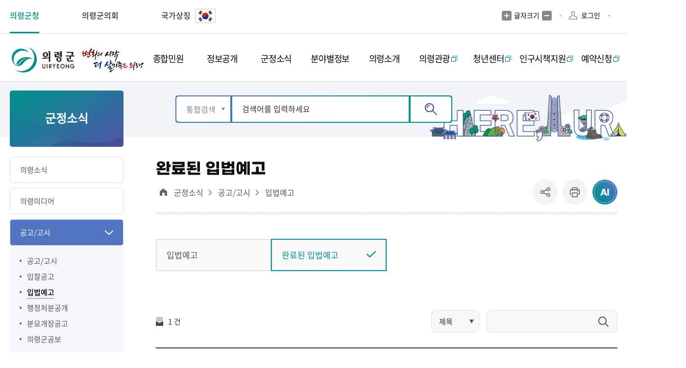

--- FILE ---
content_type: text/html;charset=utf-8
request_url: https://www.uiryeong.go.kr/board/list.uiryeong?boardId=BBS_0000073&menuCd=DOM_000000203003003002&contentsSid=205
body_size: 158215
content:





	
		



























                            
<!DOCTYPE html>
<html lang="ko">
<head>
    <meta charset="utf-8">
    <title>
    	군정소식 > 공고/고시 > 입법예고 > 완료된 입법예고    | 의령군청
    </title>
    <meta name="viewport" content="width=device-width, initial-scale=1.0 ,maximum-scale=1.0, minimum-scale=1.0,user-scalable=no,target-densitydpi=medium-dpi">
    <meta http-equiv="X-UA-Compatible" content="IE=edge">
    <link rel="shortcut icon" href="/images/new/Potal/layout/favicon.ico">
    <link rel="stylesheet" type="text/css" href="/rfc3/user/domain/www.uiryeong.go.kr.80/0/2.css" /> <!-- common.css -->
    <link rel="stylesheet" type="text/css" href="/rfc3/user/domain/www.uiryeong.go.kr.80/0/3.css" /> <!-- font.css -->
    <link rel="stylesheet" type="text/css" href="/rfc3/user/domain/www.uiryeong.go.kr.80/0/2115.css" /> <!-- 통합Layout.css -->
    <link rel="stylesheet" type="text/css" href="/rfc3/user/domain/www.uiryeong.go.kr.80/0/5.css" /> <!-- styleDefault.css -->
    <link rel="stylesheet" type="text/css" href="/rfc3/user/domain/www.uiryeong.go.kr.80/0/6.css" /> <!-- board.css -->
    <link rel="stylesheet" type="text/css" href="/rfc3/user/domain/www.uiryeong.go.kr.80/0/7.css" /> <!-- slick.css --> 
    <link rel="stylesheet" type="text/css" href="/rfc3/user/domain/www.uiryeong.go.kr.80/0/1290.css" /> <!-- content.css --> 

    <script type="text/javascript" src="/rfc3/user/domain/www.uiryeong.go.kr.80/0/10.js"></script> <!-- jquery-3.4.1.min.js -->
	<script type="text/javascript" src="/rfc3/user/domain/www.uiryeong.go.kr.80/0/1391.js"></script> <!-- jquery.rwdImageMaps.min.js -->
    <script type="text/javascript" src="/rfc3/user/domain/www.uiryeong.go.kr.80/0/12.js"></script> <!-- jquery.easing.1.3.js -->
    <script type="text/javascript" src="/rfc3/user/domain/www.uiryeong.go.kr.80/0/14.js"></script> <!-- slick.js -->
    <script type="text/javascript" src="/rfc3/user/domain/www.uiryeong.go.kr.80/0/13.js"></script> <!-- board.js -->
    <script type="text/javascript" src="/rfc3/user/domain/www.uiryeong.go.kr.80/0/11.js"></script> <!-- default.js -->
<script type="text/javascript">
	$(document).ready(function(){
		$('.list01 a').click(function(e){
			//debugger;
			$(this).attr('href',encodeURI($(this).attr('href')));
		})
		$('.board-wrap a').click(function(e){
			//debugger;
			$(this).attr('href',encodeURI($(this).attr('href')));
		})
		$('.bdBtnWrap a').click(function(e){
			//debugger;
			$(this).attr('href',encodeURI($(this).attr('href')));
		})
		$('.board_prevNext a').click(function(e){
			//debugger;
			$(this).attr('href',encodeURI($(this).attr('href')));
		})
		$('.boardViewWrap a').click(function(e){
			//debugger;
			$(this).attr('href',encodeURI($(this).attr('href')));
		})

		$('.boradNumBtn .bdNumWrap a').click(function(e){
			//debugger;
			$(this).attr('href',encodeURI($(this).attr('href')));
		})						

		$('.gosiWrap a').click(function(e){
			//debugger;
			$(this).attr('href',decodeURI($(this).attr('href')));
		})	

		$('.gosiWrap').click(function(e){
			//debugger;
			$(this).attr('href',decodeURI($(this).attr('href')));
		})	
	})
</script>
</head>
<body>
<img src="/visitcounter/visitcounter.do?refer=DOM_0000002" style="width:0px;height:0px;display:none;" alt="방문자 통계"/>
<div class="container">
    <div id="skipNavi">
        <h1 class="noText">본문 바로가기</h1>
        <ul>
            <li><a href="#con-Tit" class="skipLink" onclick="fnMove('1')">본문바로가기</a></li>
        </ul>
    </div>
	








<header>
    <div class="utill-wrap">
        <div class="header-wrap">
            <div class="utill-flex-box">
                <a href="#n" class="mb-h-nuri">의령군청 주요 누리집</a>
                <ul class="utill-left">
                    <li>
                        <a href="/index.uiryeong" target="_blank" class="active">의령군청</a>
                    </li>

                    <li>
                        <a href="/council/index.uiryeong">의령군의회</a>
                    </li>

                    <!-- <li>
                        <a href="/tour/index.uiryeong">문화관광</a>
                    </li>

                    <li>
                        <a href="/mayor/index.uiryeong">군수실</a>
                    </li>

                    <li>
                        <a href="/reserve/index.uiryeong">통합예약</a>
                    </li>

                    <li>
                        <a href="/edu/index.uiryeong">장학회</a>
                    </li> -->


                    <li class="country">
                        <a href="https://www.mois.go.kr/frt/sub/popup/p_taegugki_banner/screen.do" target="_blank"
                            title="새창열림">국가상징
				<img src="/upload_data/board_data/BBS_0000282/171980779221335.jpg" alt="태극기 아이콘" class="mg5" style="border: 1px solid #ccc; margin-top: -2px;">
			</a>
                    </li>

                </ul>

                <div class="utill-right">
                    <ul class="right-utill-wrap">
                        <li class="hto_fonts">
                            <a href="#" class="noLink fontPlus">글자크기 증가</a>
                            <p>글자크기</p>
                            <a href="#" class="noLink fontMinus">글자크기 축소</a>
                        </li>

                        <li class="ide-verfica">
                            <!-- <a href="#">본인인증</a> -->
                            
                            <a href="/index.uiryeong?menuCd=DOM_000000206006000000&returnUrl=http%3A%2F%2Fwww.uiryeong.go.kr%2Fboard%2Flist.uiryeong%3FboardId%3DBBS_0000073%26menuCd%3DDOM_000000203003003002%26contentsSid%3D205"
                                class="login">로그인</a>
                            
                        </li>
                        <li class="sel-box">
                        <style>
						  .skiptranslate > span {
						    display: none;
						}
						</style>
                       <div id="google_translate_element" class="search"></div>
						<script type="text/javascript">
						function googleTranslateElementInit() {
						    new google.translate.TranslateElement({
						      pageLanguage: 'ko',
						      includedLanguages: 'ko,en,ja,zh-CN,zh-TW'
						    }, 'google_translate_element');
						  }

						  // function customizeLanguageOptions() {
						    // const langOptions = {
						      // '' : 'TRANSLATE',
						      // 'en': 'English',
						      // 'ko': '한국어',
						      // 'ja': '日本語',
						      // 'zh-CN': '简体中文',
						      // 'zh-TW': '繁體中文'
						    // };

						    // const select = document.querySelector('.skiptranslate select');
						    // if (select) {
						      // Array.from(select.options).forEach(option => {
						        // if (langOptions[option.value]) {
						          // option.text = langOptions[option.value];
						        // }
						      // });
						    // }
						  // }

						  // document.addEventListener('DOMContentLoaded', function() {
						    // const observer = new MutationObserver(customizeLanguageOptions);
						    // observer.observe(document.body, { childList: true, subtree: true });
						  // });
						</script>
						<script type="text/javascript" src="//translate.google.com/translate_a/element.js?cb=googleTranslateElementInit"></script>
                        </li>

                        <li class="mb-close-btn">
                            <a href="#n">닫기</a>
                        </li>
                    </ul>
                </div>
            </div>
        </div>
    </div>

    <div class="gnb-wrap">
        <div class="header-wrap">
            <div class="gnb-box-flex">
                <h1 class="logo">
                    <a href="/index.uiryeong">의령군  UIRYEONG 변화의시작  더  살기좋은  의령</a>
                </h1>

                <div class="mb-btn-wrap">
                    <a href="#n" class="toggle">메뉴</a>
<!--
                    <div class="search-wrap">
                        <a href="#n">검색</a>
                        <div class="search-box"></div>
                    </div>
-->
                </div>

                   

                <div class="gnb">
                    <ul class="dl">
                    
                        <li class="secs">
                            <a href="/index.uiryeong?menuCd=DOM_000000201000000000" class="level1-1 "
                                ><span>종합민원</span></a>
                            
                            <div class="sub-gnb">
                                <div class="sub-gnb-wrap">
                                    <div class="nav">
                                        <div class="nav-tit">
                                            <p class="tit">종합민원</p>
                                            <p class="btxt">변화의 시작 더 살기좋은 의령!</p>
                                            <img src="/images/new/Potal/layout/sub-gnb-img01.png" alt=""
                                                class="sub-gnb-Titimg">
                                        </div>

                                        <div class="bunch5">



                                            
                                            <div class="level">
                                                <a href="/index.uiryeong?menuCd=DOM_000000201001000000"
                                                    class="level2-1 "
                                                    ><span>민원실안내</span></a>
                                                
                                                <ul class="level3-1">

                                                    
                                                    <li class=""><a href="/index.uiryeong?menuCd=DOM_000000201001001000"
                                                            ><span>민원실배치도</span></a></li>
                                                    
                                                    <li class=""><a href="/index.uiryeong?menuCd=DOM_000000201001003000"
                                                            ><span>편의시설</span></a></li>
                                                    
                                                    <li class=""><a href="/index.uiryeong?menuCd=DOM_000000201001004000"
                                                            ><span>무인민원발급창구 안내</span></a></li>
                                                    
                                                    <li class=""><a href="/index.uiryeong?menuCd=DOM_000000201001005000"
                                                            ><span>사회적 배려 대상자 우선창구 운영</span></a></li>
                                                    

                                                </ul>
                                                
                                            </div>
                                            
                                            <div class="level">
                                                <a href="/index.uiryeong?menuCd=DOM_000000201002000000"
                                                    class="level2-1 "
                                                    ><span>민원이용 안내</span></a>
                                                
                                                <ul class="level3-1">

                                                    
                                                    <li class=""><a href="/index.uiryeong?menuCd=DOM_000000201002001000"
                                                            ><span>민원편람 및 서식</span></a></li>
                                                    
                                                    <li class=""><a href="/index.uiryeong?menuCd=DOM_000000201002014000"
                                                            ><span>민원서식 작성예시</span></a></li>
                                                    
                                                    <li class=""><a href="/index.uiryeong?menuCd=DOM_000000201002002000"
                                                            ><span>민원서식 외국어 해석본</span></a></li>
                                                    
                                                    <li class=""><a href="/index.uiryeong?menuCd=DOM_000000201002003000"
                                                            ><span>행정정보공동이용안내</span></a></li>
                                                    
                                                    <li class=""><a href="/index.uiryeong?menuCd=DOM_000000201002005000"
                                                            ><span>민원제증명수수료</span></a></li>
                                                    
                                                    <li class=""><a href="/index.uiryeong?menuCd=DOM_000000201002013000"
                                                            ><span>민원제증명 수수료 면제 안내</span></a></li>
                                                    
                                                    <li class=""><a href="/index.uiryeong?menuCd=DOM_000000201002006000"
                                                            ><span>어디서나 민원처리</span></a></li>
                                                    
                                                    <li class=""><a href="/index.uiryeong?menuCd=DOM_000000201002007000"
                                                            ><span>민원후견인 제도</span></a></li>
                                                    
                                                    <li class=""><a href="/index.uiryeong?menuCd=DOM_000000201002008000"
                                                            ><span>사전심사청구제도</span></a></li>
                                                    
                                                    <li class=""><a href="/index.uiryeong?menuCd=DOM_000000201002009000"
                                                            ><span>구술·전화민원 안내</span></a></li>
                                                    
                                                    <li class="blank"><a href="/index.uiryeong?menuCd=DOM_000000201002010000"
                                                             target="_blank" title="새창열림" class="deps3Link" ><span>정부민원안내콜센터110</span></a></li>
                                                    
                                                    <li class=""><a href="/index.uiryeong?menuCd=DOM_000000201002011000"
                                                            ><span>폐업신고 원스톱 서비스</span></a></li>
                                                    
                                                    <li class=""><a href="/index.uiryeong?menuCd=DOM_000000201002012000"
                                                            ><span>민원 1회방문 처리제 운영</span></a></li>
                                                    

                                                </ul>
                                                
                                            </div>
                                            
                                            <div class="level">
                                                <a href="/index.uiryeong?menuCd=DOM_000000201003000000"
                                                    class="level2-1 "
                                                    ><span>분야별 민원 안내</span></a>
                                                
                                                <ul class="level3-1">

                                                    
                                                    <li class=""><a href="/index.uiryeong?menuCd=DOM_000000201003001000"
                                                            ><span>여권</span></a></li>
                                                    
                                                    <li class=""><a href="/index.uiryeong?menuCd=DOM_000000201003002000"
                                                            ><span>가족관계</span></a></li>
                                                    
                                                    <li class=""><a href="/index.uiryeong?menuCd=DOM_000000201003003000"
                                                            ><span>지방세</span></a></li>
                                                    
                                                    <li class=""><a href="/index.uiryeong?menuCd=DOM_000000201003004000"
                                                            ><span>지적(부동산)</span></a></li>
                                                    
                                                    <li class=""><a href="/index.uiryeong?menuCd=DOM_000000201003005000"
                                                            ><span>건축</span></a></li>
                                                    
                                                    <li class=""><a href="/index.uiryeong?menuCd=DOM_000000201003006000"
                                                            ><span>교통/자동차</span></a></li>
                                                    
                                                    <li class=""><a href="/index.uiryeong?menuCd=DOM_000000201003007000"
                                                            ><span>환경</span></a></li>
                                                    
                                                    <li class=""><a href="/index.uiryeong?menuCd=DOM_000000201003008000"
                                                            ><span>옥외광고물</span></a></li>
                                                    
                                                    <li class=""><a href="/index.uiryeong?menuCd=DOM_000000201003009000"
                                                            ><span>정보통신공사사용전검사</span></a></li>
                                                    
                                                    <li class=""><a href="/index.uiryeong?menuCd=DOM_000000201003012000"
                                                            ><span>정보통신설비 유지보수·관리제도</span></a></li>
                                                    
                                                    <li class=""><a href="/index.uiryeong?menuCd=DOM_000000201003010000"
                                                            ><span>보건/의료</span></a></li>
                                                    
                                                    <li class=""><a href="/index.uiryeong?menuCd=DOM_000000201003011000"
                                                            ><span>수돗물 관리</span></a></li>
                                                    

                                                </ul>
                                                
                                            </div>
                                            
                                            <div class="level">
                                                <a href="/index.uiryeong?menuCd=DOM_000000201004000000"
                                                    class="level2-1 "
                                                    ><span>온라인민원 신청</span></a>
                                                
                                                <ul class="level3-1">

                                                    
                                                    <li class="blank"><a href="/index.uiryeong?menuCd=DOM_000000201004001000"
                                                             target="_blank" title="새창열림" class="deps3Link" ><span>전자민원(상담신청)</span></a></li>
                                                    
                                                    <li class="blank"><a href="/index.uiryeong?menuCd=DOM_000000201004002000"
                                                             target="_blank" title="새창열림" class="deps3Link" ><span>민원접수처리현황</span></a></li>
                                                    
                                                    <li class="blank"><a href="/index.uiryeong?menuCd=DOM_000000201004003000"
                                                             target="_blank" title="새창열림" class="deps3Link" ><span>부동산거래신고</span></a></li>
                                                    
                                                    <li class="blank"><a href="/index.uiryeong?menuCd=DOM_000000201004004000"
                                                             target="_blank" title="새창열림" class="deps3Link" ><span>건축행정시스템(세움터)</span></a></li>
                                                    
                                                    <li class="blank"><a href="/index.uiryeong?menuCd=DOM_000000201004005000"
                                                             target="_blank" title="새창열림" class="deps3Link" ><span>정부민원포탈 정부24</span></a></li>
                                                    
                                                    <li class="blank"><a href="/index.uiryeong?menuCd=DOM_000000201004006000"
                                                             target="_blank" title="새창열림" class="deps3Link" ><span>인터넷등기서비스</span></a></li>
                                                    
                                                    <li class="blank"><a href="/index.uiryeong?menuCd=DOM_000000201004007000"
                                                             target="_blank" title="새창열림" class="deps3Link" ><span>가족관계등록민원</span></a></li>
                                                    
                                                    <li class=""><a href="/index.uiryeong?menuCd=DOM_000000201004008000"
                                                            ><span>보건기관제증명발급</span></a></li>
                                                    

                                                </ul>
                                                
                                            </div>
                                            
                                            <div class="level">
                                                <a href="/index.uiryeong?menuCd=DOM_000000201005000000"
                                                    class="level2-1 "
                                                    ><span>신고센터</span></a>
                                                
                                                <ul class="level3-1">

                                                    
                                                    <li class=""><a href="/index.uiryeong?menuCd=DOM_000000201005001000"
                                                            ><span>공직비리 핫라인</span></a></li>
                                                    
                                                    <li class="blank"><a href="/index.uiryeong?menuCd=DOM_000000201005002000"
                                                             target="_blank" title="새창열림" class="deps3Link" ><span>청렴포털 부패공익 신고창구</span></a></li>
                                                    
                                                    <li class=""><a href="/index.uiryeong?menuCd=DOM_000000201005003000"
                                                            ><span>예산낭비신고</span></a></li>
                                                    
                                                    <li class="blank"><a href="/index.uiryeong?menuCd=DOM_000000201005004000"
                                                             target="_blank" title="새창열림" class="deps3Link" ><span>국무조정실 규제신문고</span></a></li>
                                                    
                                                    <li class="blank"><a href="/index.uiryeong?menuCd=DOM_000000201005005000"
                                                             target="_blank" title="새창열림" class="deps3Link" ><span>지방기업 규제애로 신고센터</span></a></li>
                                                    
                                                    <li class=""><a href="/index.uiryeong?menuCd=DOM_000000201005006000"
                                                            ><span>관급공사 임금체불 신고</span></a></li>
                                                    
                                                    <li class="blank"><a href="/index.uiryeong?menuCd=DOM_000000201005007000"
                                                             target="_blank" title="새창열림" class="deps3Link" ><span>부정불량식품신고</span></a></li>
                                                    
                                                    <li class=""><a href="/index.uiryeong?menuCd=DOM_000000201005008000"
                                                            ><span>부동산 불법거래 신고센터</span></a></li>
                                                    
                                                    <li class=""><a href="/index.uiryeong?menuCd=DOM_000000201005009000"
                                                            ><span>화물운송불법신고</span></a></li>
                                                    
                                                    <li class=""><a href="/index.uiryeong?menuCd=DOM_000000201005010000"
                                                            ><span>환경신문고</span></a></li>
                                                    

                                                </ul>
                                                
                                            </div>
                                            
                                            <div class="level">
                                                <a href="/index.uiryeong?menuCd=DOM_000000201006000000"
                                                    class="level2-1 "
                                                    ><span>제안/토론</span></a>
                                                
                                                <ul class="level3-1">

                                                    
                                                    <li class=""><a href="/index.uiryeong?menuCd=DOM_000000201006001000"
                                                            ><span>자유게시판</span></a></li>
                                                    
                                                    <li class="blank"><a href="/index.uiryeong?menuCd=DOM_000000201006002000"
                                                             target="_blank" title="새창열림" class="deps3Link" ><span>국민행복제안</span></a></li>
                                                    
                                                    <li class=""><a href="/index.uiryeong?menuCd=DOM_000000201006003000"
                                                            ><span>설문조사</span></a></li>
                                                    
                                                    <li class=""><a href="/index.uiryeong?menuCd=DOM_000000201006004000"
                                                            ><span>온라인 규제입증 주민 요청</span></a></li>
                                                    

                                                </ul>
                                                
                                            </div>
                                            
                                        </div>
                                    </div>
                                </div>
                            </div>
                            
                        </li>
                        
                        <li class="secs">
                            <a href="/index.uiryeong?menuCd=DOM_000000202000000000" class="level1-1 "
                                ><span>정보공개</span></a>
                            
                            <div class="sub-gnb">
                                <div class="sub-gnb-wrap">
                                    <div class="nav">
                                        <div class="nav-tit">
                                            <p class="tit">정보공개</p>
                                            <p class="btxt">변화의 시작 더 살기좋은 의령!</p>
                                            <img src="/images/new/Potal/layout/sub-gnb-img02.png" alt=""
                                                class="sub-gnb-Titimg">
                                        </div>

                                        <div class="bunch5">



                                            
                                            <div class="level">
                                                <a href="/index.uiryeong?menuCd=DOM_000000202001000000"
                                                    class="level2-1 "
                                                    ><span>정보공개</span></a>
                                                
                                                <ul class="level3-1">

                                                    
                                                    <li class=""><a href="/index.uiryeong?menuCd=DOM_000000202001001000"
                                                            ><span>제도안내</span></a></li>
                                                    
                                                    <li class=""><a href="/index.uiryeong?menuCd=DOM_000000202001002000"
                                                            ><span>사전정보공표</span></a></li>
                                                    
                                                    <li class=""><a href="/index.uiryeong?menuCd=DOM_000000202001003000"
                                                            ><span>비공개세부기준</span></a></li>
                                                    
                                                    <li class="blank"><a href="/index.uiryeong?menuCd=DOM_000000202001004000"
                                                             target="_blank" title="새창열림" class="deps3Link" ><span>정보공개포털</span></a></li>
                                                    
                                                    <li class=""><a href="/index.uiryeong?menuCd=DOM_000000202001005000"
                                                            ><span>업무추진비 공개</span></a></li>
                                                    
                                                    <li class=""><a href="/index.uiryeong?menuCd=DOM_000000202001007000"
                                                            ><span>유휴 공유재산 현황</span></a></li>
                                                    
                                                    <li class=""><a href="/index.uiryeong?menuCd=DOM_000000202001008000"
                                                            ><span>납세자보호관 업무실적 공개</span></a></li>
                                                    

                                                </ul>
                                                
                                            </div>
                                            
                                            <div class="level">
                                                <a href="/index.uiryeong?menuCd=DOM_000000202002000000"
                                                    class="level2-1 "
                                                    ><span>공공데이터개방</span></a>
                                                
                                                <ul class="level3-1">

                                                    
                                                    <li class=""><a href="/index.uiryeong?menuCd=DOM_000000202002001000"
                                                            ><span>공공데이터 소개</span></a></li>
                                                    
                                                    <li class=""><a href="/index.uiryeong?menuCd=DOM_000000202002003000"
                                                            ><span>Open API</span></a></li>
                                                    
                                                    <li class="blank"><a href="/index.uiryeong?menuCd=DOM_000000202002004000"
                                                             target="_blank" title="새창열림" class="deps3Link" ><span>공공데이터포털</span></a></li>
                                                    
                                                    <li class=""><a href="/index.uiryeong?menuCd=DOM_000000202002005000"
                                                            ><span>공공데이터 개방 수요조사</span></a></li>
                                                    

                                                </ul>
                                                
                                            </div>
                                            
                                            <div class="level">
                                                <a href="/index.uiryeong?menuCd=DOM_000000202003000000"
                                                    class="level2-1 "
                                                    ><span>정책실명제</span></a>
                                                
                                                <ul class="level3-1">

                                                    
                                                    <li class=""><a href="/index.uiryeong?menuCd=DOM_000000202003001000"
                                                            ><span>정책실명제안내</span></a></li>
                                                    
                                                    <li class=""><a href="/index.uiryeong?menuCd=DOM_000000202003002000"
                                                            ><span>주요정책목록</span></a></li>
                                                    
                                                    <li class=""><a href="/index.uiryeong?menuCd=DOM_000000202003003000"
                                                            ><span>국민신청실명제 신청</span></a></li>
                                                    

                                                </ul>
                                                
                                            </div>
                                            
                                            <div class="level">
                                                <a href="/index.uiryeong?menuCd=DOM_000000202004000000"
                                                    class="level2-1 "
                                                    ><span>재정(예산/결산)정보</span></a>
                                                
                                                <ul class="level3-1">

                                                    
                                                    <li class=""><a href="/index.uiryeong?menuCd=DOM_000000202004001000"
                                                            ><span>재정공시</span></a></li>
                                                    
                                                    <li class=""><a href="/index.uiryeong?menuCd=DOM_000000202004002000"
                                                            ><span>예산서</span></a></li>
                                                    
                                                    <li class=""><a href="/index.uiryeong?menuCd=DOM_000000202004003000"
                                                            ><span>결산서</span></a></li>
                                                    
                                                    <li class=""><a href="/index.uiryeong?menuCd=DOM_000000202004004000"
                                                            ><span>세입세출예산 운용상황</span></a></li>
                                                    
                                                    <li class="blank"><a href="/index.uiryeong?menuCd=DOM_000000202004005000"
                                                             target="_blank" title="새창열림" class="deps3Link" ><span>주민참여예산</span></a></li>
                                                    

                                                </ul>
                                                
                                            </div>
                                            
                                            <div class="level">
                                                <a href="/index.uiryeong?menuCd=DOM_000000202005000000"
                                                    class="level2-1 "
                                                    ><span>계약정보공개</span></a>
                                                
                                                <ul class="level3-1">

                                                    
                                                    <li class=""><a href="/index.uiryeong?menuCd=DOM_000000202005001000"
                                                            ><span>발주계획</span></a></li>
                                                    
                                                    <li class=""><a href="/index.uiryeong?menuCd=DOM_000000202005002000"
                                                            ><span>입찰공고</span></a></li>
                                                    
                                                    <li class=""><a href="/index.uiryeong?menuCd=DOM_000000202005003000"
                                                            ><span>계약정보</span></a></li>
                                                    
                                                    <li class=""><a href="/index.uiryeong?menuCd=DOM_000000202005004000"
                                                            ><span>감리감독검사</span></a></li>
                                                    
                                                    <li class=""><a href="/index.uiryeong?menuCd=DOM_000000202005005000"
                                                            ><span>대가지급</span></a></li>
                                                    
                                                    <li class=""><a href="/index.uiryeong?menuCd=DOM_000000202005006000"
                                                            ><span>서식자료실</span></a></li>
                                                    

                                                </ul>
                                                
                                            </div>
                                            
                                            <div class="level">
                                                <a href="/index.uiryeong?menuCd=DOM_000000202006000000"
                                                    class="level2-1 "
                                                    ><span>통계정보</span></a>
                                                
                                                <ul class="level3-1">

                                                    
                                                    <li class=""><a href="/index.uiryeong?menuCd=DOM_000000202006001000"
                                                            ><span>의령의하루</span></a></li>
                                                    
                                                    <li class=""><a href="/index.uiryeong?menuCd=DOM_000000202006002000"
                                                            ><span>월별 주민등록인구</span></a></li>
                                                    
                                                    <li class=""><a href="/index.uiryeong?menuCd=DOM_000000202006003000"
                                                            ><span>통계지도</span></a></li>
                                                    
                                                    <li class=""><a href="/index.uiryeong?menuCd=DOM_000000202006004000"
                                                            ><span>통계연보</span></a></li>
                                                    
                                                    <li class=""><a href="/index.uiryeong?menuCd=DOM_000000202006005000"
                                                            ><span>사업체 조사</span></a></li>
                                                    
                                                    <li class=""><a href="/index.uiryeong?menuCd=DOM_000000202006006000"
                                                            ><span>사회조사</span></a></li>
                                                    
                                                    <li class="blank"><a href="/index.uiryeong?menuCd=DOM_000000202006009000"
                                                             target="_blank" title="새창열림" class="deps3Link" ><span>국가통계포털</span></a></li>
                                                    

                                                </ul>
                                                
                                            </div>
                                            
                                            <div class="level">
                                                <a href="/index.uiryeong?menuCd=DOM_000000202007000000"
                                                    class="level2-1 "
                                                    ><span>적극행정</span></a>
                                                
                                                <ul class="level3-1">

                                                    
                                                    <li class=""><a href="/index.uiryeong?menuCd=DOM_000000202007001000"
                                                            ><span>적극행정/소극행정</span></a></li>
                                                    
                                                    <li class=""><a href="/index.uiryeong?menuCd=DOM_000000202007002000"
                                                            ><span>적극행정 추진방안</span></a></li>
                                                    
                                                    <li class=""><a href="/index.uiryeong?menuCd=DOM_000000202007003000"
                                                            ><span>적극행정 추천하기</span></a></li>
                                                    
                                                    <li class=""><a href="/index.uiryeong?menuCd=DOM_000000202007004000"
                                                            ><span>적극행정 알림소식</span></a></li>
                                                    
                                                    <li class=""><a href="/index.uiryeong?menuCd=DOM_000000202007005000"
                                                            ><span>법령 유권해석</span></a></li>
                                                    
                                                    <li class=""><a href="/index.uiryeong?menuCd=DOM_000000202007006000"
                                                            ><span>적극행정 면책제도</span></a></li>
                                                    
                                                    <li class="blank"><a href="/index.uiryeong?menuCd=DOM_000000202007007000"
                                                             target="_blank" title="새창열림" class="deps3Link" ><span>소극행정 신고센터</span></a></li>
                                                    

                                                </ul>
                                                
                                            </div>
                                            
                                            <div class="level">
                                                <a href="/index.uiryeong?menuCd=DOM_000000202008000000"
                                                    class="level2-1 "
                                                    ><span>공공저작물</span></a>
                                                
                                                <ul class="level3-1">

                                                    
                                                    <li class=""><a href="/index.uiryeong?menuCd=DOM_000000202008001000"
                                                            ><span>공공저작물 정책소개</span></a></li>
                                                    
                                                    <li class=""><a href="/index.uiryeong?menuCd=DOM_000000202008002000"
                                                            ><span>공공저작물 개방자료실</span></a></li>
                                                    

                                                </ul>
                                                
                                            </div>
                                            
                                        </div>
                                    </div>
                                </div>
                            </div>
                            
                        </li>
                        
                        <li class="secs">
                            <a href="/index.uiryeong?menuCd=DOM_000000203000000000" class="level1-1 "
                                ><span>군정소식</span></a>
                            
                            <div class="sub-gnb">
                                <div class="sub-gnb-wrap">
                                    <div class="nav">
                                        <div class="nav-tit">
                                            <p class="tit">군정소식</p>
                                            <p class="btxt">변화의 시작 더 살기좋은 의령!</p>
                                            <img src="/images/new/Potal/layout/sub-gnb-img03.png" alt=""
                                                class="sub-gnb-Titimg">
                                        </div>

                                        <div class="bunch5">



                                            
                                            <div class="level">
                                                <a href="/index.uiryeong?menuCd=DOM_000000203001000000"
                                                    class="level2-1 "
                                                    ><span>의령소식</span></a>
                                                
                                                <ul class="level3-1">

                                                    
                                                    <li class=""><a href="/index.uiryeong?menuCd=DOM_000000203001001000"
                                                            ><span>군정소식</span></a></li>
                                                    
                                                    <li class=""><a href="/index.uiryeong?menuCd=DOM_000000203001002000"
                                                            ><span>읍면소식</span></a></li>
                                                    
                                                    <li class=""><a href="/index.uiryeong?menuCd=DOM_000000203001003000"
                                                            ><span>이장회의</span></a></li>
                                                    
                                                    <li class=""><a href="/index.uiryeong?menuCd=DOM_000000203001004000"
                                                            ><span>타기관소식</span></a></li>
                                                    
                                                    <li class=""><a href="/index.uiryeong?menuCd=DOM_000000203001005000"
                                                            ><span>보도자료</span></a></li>
                                                    
                                                    <li class=""><a href="/index.uiryeong?menuCd=DOM_000000203001006000"
                                                            ><span>코로나19</span></a></li>
                                                    

                                                </ul>
                                                
                                            </div>
                                            
                                            <div class="level">
                                                <a href="/index.uiryeong?menuCd=DOM_000000203002000000"
                                                    class="level2-1 "
                                                    ><span>의령미디어</span></a>
                                                
                                                <ul class="level3-1">

                                                    
                                                    <li class=""><a href="/index.uiryeong?menuCd=DOM_000000203002001000"
                                                            ><span>의령군 소식지</span></a></li>
                                                    
                                                    <li class=""><a href="/index.uiryeong?menuCd=DOM_000000203002006000"
                                                            ><span>소식지무료구독신청</span></a></li>
                                                    
                                                    <li class=""><a href="/index.uiryeong?menuCd=DOM_000000203002002000"
                                                            ><span>블로그 소식</span></a></li>
                                                    
                                                    <li class=""><a href="/index.uiryeong?menuCd=DOM_000000203002003000"
                                                            ><span>군정뉴스</span></a></li>
                                                    
                                                    <li class=""><a href="/index.uiryeong?menuCd=DOM_000000203002005000"
                                                            ><span>정보모음</span></a></li>
                                                    

                                                </ul>
                                                
                                            </div>
                                            
                                            <div class="level">
                                                <a href="/index.uiryeong?menuCd=DOM_000000203003000000"
                                                    class="level2-1 "
                                                    ><span>공고/고시</span></a>
                                                
                                                <ul class="level3-1">

                                                    
                                                    <li class=""><a href="/index.uiryeong?menuCd=DOM_000000203003001000"
                                                            ><span>공고/고시</span></a></li>
                                                    
                                                    <li class=""><a href="/index.uiryeong?menuCd=DOM_000000203003002000"
                                                            ><span>입찰공고</span></a></li>
                                                    
                                                    <li class=""><a href="/index.uiryeong?menuCd=DOM_000000203003003000"
                                                            ><span>입법예고</span></a></li>
                                                    
                                                    <li class=""><a href="/index.uiryeong?menuCd=DOM_000000203003004000"
                                                            ><span>행정처분공개</span></a></li>
                                                    
                                                    <li class=""><a href="/index.uiryeong?menuCd=DOM_000000203003005000"
                                                            ><span>분묘개장공고</span></a></li>
                                                    
                                                    <li class=""><a href="/index.uiryeong?menuCd=DOM_000000203003006000"
                                                            ><span>의령군공보</span></a></li>
                                                    

                                                </ul>
                                                
                                            </div>
                                            
                                            <div class="level">
                                                <a href="/index.uiryeong?menuCd=DOM_000000203004000000"
                                                    class="level2-1 "
                                                    ><span>행사/교육</span></a>
                                                
                                                <ul class="level3-1">

                                                    
                                                    <li class=""><a href="/index.uiryeong?menuCd=DOM_000000203004001000"
                                                            ><span>문화/행사/공연</span></a></li>
                                                    
                                                    <li class="blank"><a href="/index.uiryeong?menuCd=DOM_000000203004002000"
                                                             target="_blank" title="새창열림" class="deps3Link" ><span>수강모집/강좌</span></a></li>
                                                    
                                                    <li class="blank"><a href="/index.uiryeong?menuCd=DOM_000000203004003000"
                                                             target="_blank" title="새창열림" class="deps3Link" ><span>정보화교육</span></a></li>
                                                    

                                                </ul>
                                                
                                            </div>
                                            
                                        </div>
                                    </div>
                                </div>
                            </div>
                            
                        </li>
                        
                        <li class="secs">
                            <a href="/index.uiryeong?menuCd=DOM_000000204000000000" class="level1-1 "
                                ><span>분야별정보</span></a>
                            
                            <div class="sub-gnb">
                                <div class="sub-gnb-wrap">
                                    <div class="nav">
                                        <div class="nav-tit">
                                            <p class="tit">분야별정보</p>
                                            <p class="btxt">변화의 시작 더 살기좋은 의령!</p>
                                            <img src="/images/new/Potal/layout/sub-gnb-img04.png" alt=""
                                                class="sub-gnb-Titimg">
                                        </div>

                                        <div class="bunch5">



                                            
                                            <div class="level">
                                                <a href="/index.uiryeong?menuCd=DOM_000000204001000000"
                                                    class="level2-1 "
                                                    ><span>복지</span></a>
                                                
                                                <ul class="level3-1">

                                                    
                                                    <li class=""><a href="/index.uiryeong?menuCd=DOM_000000204001001000"
                                                            ><span>기초생활복지</span></a></li>
                                                    
                                                    <li class=""><a href="/index.uiryeong?menuCd=DOM_000000204001002000"
                                                            ><span>노인복지</span></a></li>
                                                    
                                                    <li class=""><a href="/index.uiryeong?menuCd=DOM_000000204001003000"
                                                            ><span>장애인복지</span></a></li>
                                                    
                                                    <li class=""><a href="/index.uiryeong?menuCd=DOM_000000204001004000"
                                                            ><span>여성/영유아복지</span></a></li>
                                                    
                                                    <li class=""><a href="/index.uiryeong?menuCd=DOM_000000204001005000"
                                                            ><span>아동/청소년복지</span></a></li>
                                                    
                                                    <li class=""><a href="/index.uiryeong?menuCd=DOM_000000204001006000"
                                                            ><span>다문화가족</span></a></li>
                                                    
                                                    <li class="blank"><a href="/index.uiryeong?menuCd=DOM_000000204001007000"
                                                             target="_blank" title="새창열림" class="deps3Link" ><span>자원봉사센터</span></a></li>
                                                    
                                                    <li class=""><a href="/index.uiryeong?menuCd=DOM_000000204001008000"
                                                            ><span>사회복지법인 회의록</span></a></li>
                                                    

                                                </ul>
                                                
                                            </div>
                                            
                                            <div class="level">
                                                <a href="/index.uiryeong?menuCd=DOM_000000204002000000"
                                                    class="level2-1 "
                                                    ><span>보건/의료</span></a>
                                                
                                                <ul class="level3-1">

                                                    
                                                    <li class=""><a href="/index.uiryeong?menuCd=DOM_000000204002002000"
                                                            ><span>진료/검사</span></a></li>
                                                    
                                                    <li class=""><a href="/index.uiryeong?menuCd=DOM_000000204002003000"
                                                            ><span>보건사업안내</span></a></li>
                                                    
                                                    <li class=""><a href="/index.uiryeong?menuCd=DOM_000000204002004000"
                                                            ><span>건강정보</span></a></li>
                                                    
                                                    <li class=""><a href="/index.uiryeong?menuCd=DOM_000000204002005000"
                                                            ><span>의/약업소 안내</span></a></li>
                                                    
                                                    <li class=""><a href="/index.uiryeong?menuCd=DOM_000000204002006000"
                                                            ><span>안전상비의약품 판매업소</span></a></li>
                                                    
                                                    <li class=""><a href="/index.uiryeong?menuCd=DOM_000000204002007000"
                                                            ><span>의약품 처방 내역 통계</span></a></li>
                                                    

                                                </ul>
                                                
                                            </div>
                                            
                                            <div class="level">
                                                <a href="/index.uiryeong?menuCd=DOM_000000204003000000"
                                                    class="level2-1 "
                                                    ><span>농축산</span></a>
                                                
                                                <ul class="level3-1">

                                                    
                                                    <li class=""><a href="/index.uiryeong?menuCd=DOM_000000204003001000"
                                                            ><span>농업정보</span></a></li>
                                                    
                                                    <li class=""><a href="/index.uiryeong?menuCd=DOM_000000204003002000"
                                                            ><span>축산정보</span></a></li>
                                                    
                                                    <li class=""><a href="/index.uiryeong?menuCd=DOM_000000204003003000"
                                                            ><span>영농시설</span></a></li>
                                                    
                                                    <li class=""><a href="/index.uiryeong?menuCd=DOM_000000204003004000"
                                                            ><span>특산물</span></a></li>
                                                    
                                                    <li class=""><a href="/index.uiryeong?menuCd=DOM_000000204003005000"
                                                            ><span>빈집정보</span></a></li>
                                                    

                                                </ul>
                                                
                                            </div>
                                            
                                            <div class="level">
                                                <a href="/index.uiryeong?menuCd=DOM_000000204004000000"
                                                    class="level2-1 "
                                                    ><span>경제/일자리</span></a>
                                                
                                                <ul class="level3-1">

                                                    
                                                    <li class=""><a href="/index.uiryeong?menuCd=DOM_000000204004001000"
                                                            ><span>부림일반산업단지</span></a></li>
                                                    
                                                    <li class=""><a href="/index.uiryeong?menuCd=DOM_000000204004002000"
                                                            ><span>농공업단지</span></a></li>
                                                    
                                                    <li class=""><a href="/index.uiryeong?menuCd=DOM_000000204004003000"
                                                            ><span>기업지원시책</span></a></li>
                                                    
                                                    <li class=""><a href="/index.uiryeong?menuCd=DOM_000000204004004000"
                                                            ><span>일자리</span></a></li>
                                                    
                                                    <li class=""><a href="/index.uiryeong?menuCd=DOM_000000204004005000"
                                                            ><span>소비자</span></a></li>
                                                    
                                                    <li class=""><a href="/index.uiryeong?menuCd=DOM_000000204004006000"
                                                            ><span>삽니다/팝니다</span></a></li>
                                                    

                                                </ul>
                                                
                                            </div>
                                            
                                            <div class="level">
                                                <a href="/index.uiryeong?menuCd=DOM_000000204005000000"
                                                    class="level2-1 "
                                                    ><span>교통</span></a>
                                                
                                                <ul class="level3-1">

                                                    
                                                    <li class=""><a href="/index.uiryeong?menuCd=DOM_000000204005001000"
                                                            ><span>버스운행안내</span></a></li>
                                                    
                                                    <li class=""><a href="/index.uiryeong?menuCd=DOM_000000204005002000"
                                                            ><span>교통시책</span></a></li>
                                                    
                                                    <li class=""><a href="/index.uiryeong?menuCd=DOM_000000204005003000"
                                                            ><span>교통행정</span></a></li>
                                                    

                                                </ul>
                                                
                                            </div>
                                            
                                            <div class="level">
                                                <a href="/index.uiryeong?menuCd=DOM_000000204006000000"
                                                    class="level2-1 "
                                                    ><span>교육/문화/체육</span></a>
                                                
                                                <ul class="level3-1">

                                                    
                                                    <li class=""><a href="/index.uiryeong?menuCd=DOM_000000204006001000"
                                                            ><span>교육</span></a></li>
                                                    
                                                    <li class=""><a href="/index.uiryeong?menuCd=DOM_000000204006002000"
                                                            ><span>문화</span></a></li>
                                                    
                                                    <li class=""><a href="/index.uiryeong?menuCd=DOM_000000204006003000"
                                                            ><span>체육</span></a></li>
                                                    

                                                </ul>
                                                
                                            </div>
                                            
                                            <div class="level">
                                                <a href="/index.uiryeong?menuCd=DOM_000000204007000000"
                                                    class="level2-1 "
                                                    ><span>재난/안전</span></a>
                                                
                                                <ul class="level3-1">

                                                    
                                                    <li class=""><a href="/index.uiryeong?menuCd=DOM_000000204007001000"
                                                            ><span>재난안전대책본부</span></a></li>
                                                    
                                                    <li class=""><a href="/index.uiryeong?menuCd=DOM_000000204007002000"
                                                            ><span>안전문화운동</span></a></li>
                                                    
                                                    <li class=""><a href="/index.uiryeong?menuCd=DOM_000000204007005000"
                                                            ><span>중대재해예방</span></a></li>
                                                    
                                                    <li class=""><a href="/index.uiryeong?menuCd=DOM_000000204007003000"
                                                            ><span>국민행동요령</span></a></li>
                                                    
                                                    <li class=""><a href="/index.uiryeong?menuCd=DOM_000000204007004000"
                                                            ><span>기상정보</span></a></li>
                                                    

                                                </ul>
                                                
                                            </div>
                                            
                                            <div class="level">
                                                <a href="/index.uiryeong?menuCd=DOM_000000204008000000"
                                                    class="level2-1 "
                                                    ><span>환경</span></a>
                                                
                                                <ul class="level3-1">

                                                    
                                                    <li class=""><a href="/index.uiryeong?menuCd=DOM_000000204008001000"
                                                            ><span>환경시책</span></a></li>
                                                    
                                                    <li class=""><a href="/index.uiryeong?menuCd=DOM_000000204008002000"
                                                            ><span>생활쓰레기</span></a></li>
                                                    
                                                    <li class=""><a href="/index.uiryeong?menuCd=DOM_000000204008003000"
                                                            ><span>상하수도</span></a></li>
                                                    
                                                    <li class=""><a href="/index.uiryeong?menuCd=DOM_000000204008004000"
                                                            ><span>공중화장실</span></a></li>
                                                    
                                                    <li class=""><a href="/index.uiryeong?menuCd=DOM_000000204008005000"
                                                            ><span>환경시설</span></a></li>
                                                    

                                                </ul>
                                                
                                            </div>
                                            
                                            <div class="level">
                                                <a href="/index.uiryeong?menuCd=DOM_000000204009000000"
                                                    class="level2-1 "
                                                    ><span>식품/위생</span></a>
                                                
                                                <ul class="level3-1">

                                                    
                                                    <li class=""><a href="/index.uiryeong?menuCd=DOM_000000204009001000"
                                                            ><span>식품위생영업허가</span></a></li>
                                                    
                                                    <li class=""><a href="/index.uiryeong?menuCd=DOM_000000204009002000"
                                                            ><span>식품위생관련법규</span></a></li>
                                                    
                                                    <li class=""><a href="/index.uiryeong?menuCd=DOM_000000204009003000"
                                                            ><span>식품위생법규위반업소</span></a></li>
                                                    
                                                    <li class="blank"><a href="/index.uiryeong?menuCd=DOM_000000204009004000"
                                                             target="_blank" title="새창열림" class="deps3Link" ><span>식품긴급회수목록</span></a></li>
                                                    

                                                </ul>
                                                
                                            </div>
                                            
                                            <div class="level">
                                                <a href="/index.uiryeong?menuCd=DOM_000000204010000000"
                                                    class="level2-1 "
                                                    ><span>법무/감사</span></a>
                                                
                                                <ul class="level3-1">

                                                    
                                                    <li class=""><a href="/index.uiryeong?menuCd=DOM_000000204010001000"
                                                            ><span>감사결과</span></a></li>
                                                    
                                                    <li class="blank"><a href="/index.uiryeong?menuCd=DOM_000000204010002000"
                                                             target="_blank" title="새창열림" class="deps3Link" ><span>자치법규</span></a></li>
                                                    
                                                    <li class=""><a href="/index.uiryeong?menuCd=DOM_000000204010003000"
                                                            ><span>행정절차제도</span></a></li>
                                                    
                                                    <li class=""><a href="/index.uiryeong?menuCd=DOM_000000204010004000"
                                                            ><span>행정심판</span></a></li>
                                                    

                                                </ul>
                                                
                                            </div>
                                            
                                        </div>
                                    </div>
                                </div>
                            </div>
                            
                        </li>
                        
                        <li class="secs">
                            <a href="/index.uiryeong?menuCd=DOM_000000205000000000" class="level1-1 "
                                ><span>의령소개</span></a>
                            
                            <div class="sub-gnb">
                                <div class="sub-gnb-wrap">
                                    <div class="nav">
                                        <div class="nav-tit">
                                            <p class="tit">의령소개</p>
                                            <p class="btxt">변화의 시작 더 살기좋은 의령!</p>
                                            <img src="/images/new/Potal/layout/sub-gnb-img05.png" alt=""
                                                class="sub-gnb-Titimg">
                                        </div>

                                        <div class="bunch5">



                                            
                                            <div class="level">
                                                <a href="/index.uiryeong?menuCd=DOM_000000205001000000"
                                                    class="level2-1 "
                                                    ><span>의령소개</span></a>
                                                
                                                <ul class="level3-1">

                                                    
                                                    <li class=""><a href="/index.uiryeong?menuCd=DOM_000000205001001000"
                                                            ><span>일반현황</span></a></li>
                                                    
                                                    <li class=""><a href="/index.uiryeong?menuCd=DOM_000000205001002000"
                                                            ><span>군정운영</span></a></li>
                                                    
                                                    <li class=""><a href="/index.uiryeong?menuCd=DOM_000000205001003000"
                                                            ><span>역대군수</span></a></li>
                                                    

                                                </ul>
                                                
                                            </div>
                                            
                                            <div class="level">
                                                <a href="/index.uiryeong?menuCd=DOM_000000205008000000"
                                                    class="level2-1 "
                                                    ><span>조직정보 공개</span></a>
                                                
                                                <ul class="level3-1">

                                                    
                                                    <li class=""><a href="/index.uiryeong?menuCd=DOM_000000205008001000"
                                                            ><span>공무원 정원</span></a></li>
                                                    
                                                    <li class=""><a href="/index.uiryeong?menuCd=DOM_000000205008002000"
                                                            ><span>과장급 이상 상위직 비율</span></a></li>
                                                    
                                                    <li class=""><a href="/index.uiryeong?menuCd=DOM_000000205008003000"
                                                            ><span>공무원 1인당 주민수</span></a></li>
                                                    
                                                    <li class=""><a href="/index.uiryeong?menuCd=DOM_000000205008004000"
                                                            ><span>소속기관 및 읍면동 공무원 비율</span></a></li>
                                                    
                                                    <li class=""><a href="/index.uiryeong?menuCd=DOM_000000205008005000"
                                                            ><span>재정 규모 대비 인건비</span></a></li>
                                                    

                                                </ul>
                                                
                                            </div>
                                            
                                            <div class="level">
                                                <a href="/index.uiryeong?menuCd=DOM_000000205002000000"
                                                    class="level2-1 "
                                                    ><span>군청안내</span></a>
                                                
                                                <ul class="level3-1">

                                                    
                                                    <li class=""><a href="/index.uiryeong?menuCd=DOM_000000205002001000"
                                                            ><span>조직도</span></a></li>
                                                    
                                                    <li class=""><a href="/index.uiryeong?menuCd=DOM_000000205002002000"
                                                            ><span>직원/업무검색</span></a></li>
                                                    
                                                    <li class=""><a href="/index.uiryeong?menuCd=DOM_000000205002003000"
                                                            ><span>전화 팩스번호 안내</span></a></li>
                                                    
                                                    <li class=""><a href="/index.uiryeong?menuCd=DOM_000000205002004000"
                                                            ><span>청사안내도</span></a></li>
                                                    
                                                    <li class=""><a href="/index.uiryeong?menuCd=DOM_000000205002005000"
                                                            ><span>찾아오시는길</span></a></li>
                                                    

                                                </ul>
                                                
                                            </div>
                                            
                                            <div class="level">
                                                <a href="/index.uiryeong?menuCd=DOM_000000205003000000"
                                                    class="level2-1 "
                                                    ><span>부서안내</span></a>
                                                
                                                <ul class="level3-1">

                                                    
                                                    <li class=""><a href="/index.uiryeong?menuCd=DOM_000000205003001000"
                                                            ><span>기획예산담당관</span></a></li>
                                                    
                                                    <li class=""><a href="/index.uiryeong?menuCd=DOM_000000205003002000"
                                                            ><span>미래전략담당관</span></a></li>
                                                    
                                                    <li class=""><a href="/index.uiryeong?menuCd=DOM_000000205003003000"
                                                            ><span>소멸위기대응추진단</span></a></li>
                                                    
                                                    <li class=""><a href="/index.uiryeong?menuCd=DOM_000000205003004000"
                                                            ><span>행정복지국</span></a></li>
                                                    
                                                    <li class=""><a href="/index.uiryeong?menuCd=DOM_000000205003005000"
                                                            ><span>행정과</span></a></li>
                                                    
                                                    <li class=""><a href="/index.uiryeong?menuCd=DOM_000000205003006000"
                                                            ><span>재무과</span></a></li>
                                                    
                                                    <li class=""><a href="/index.uiryeong?menuCd=DOM_000000205003007000"
                                                            ><span>사회복지과</span></a></li>
                                                    
                                                    <li class=""><a href="/index.uiryeong?menuCd=DOM_000000205003008000"
                                                            ><span>주민생활지원과</span></a></li>
                                                    
                                                    <li class=""><a href="/index.uiryeong?menuCd=DOM_000000205003009000"
                                                            ><span>민원봉사과</span></a></li>
                                                    
                                                    <li class=""><a href="/index.uiryeong?menuCd=DOM_000000205003010000"
                                                            ><span>경제문화국</span></a></li>
                                                    
                                                    <li class=""><a href="/index.uiryeong?menuCd=DOM_000000205003011000"
                                                            ><span>경제기업과</span></a></li>
                                                    
                                                    <li class=""><a href="/index.uiryeong?menuCd=DOM_000000205003012000"
                                                            ><span>문화관광과</span></a></li>
                                                    
                                                    <li class=""><a href="/index.uiryeong?menuCd=DOM_000000205003013000"
                                                            ><span>환경과</span></a></li>
                                                    
                                                    <li class=""><a href="/index.uiryeong?menuCd=DOM_000000205003014000"
                                                            ><span>산림휴양과</span></a></li>
                                                    
                                                    <li class=""><a href="/index.uiryeong?menuCd=DOM_000000205003015000"
                                                            ><span>안전건설국</span></a></li>
                                                    
                                                    <li class=""><a href="/index.uiryeong?menuCd=DOM_000000205003016000"
                                                            ><span>안전관리과</span></a></li>
                                                    
                                                    <li class=""><a href="/index.uiryeong?menuCd=DOM_000000205003017000"
                                                            ><span>도시재생과</span></a></li>
                                                    
                                                    <li class=""><a href="/index.uiryeong?menuCd=DOM_000000205003018000"
                                                            ><span>건설교통과</span></a></li>
                                                    
                                                    <li class=""><a href="/index.uiryeong?menuCd=DOM_000000205003019000"
                                                            ><span>상하수도과</span></a></li>
                                                    

                                                </ul>
                                                
                                            </div>
                                            
                                            <div class="level">
                                                <a href="/index.uiryeong?menuCd=DOM_000000205004000000"
                                                    class="level2-1 "
                                                    ><span>직속기관안내</span></a>
                                                
                                                <ul class="level3-1">

                                                    
                                                    <li class=""><a href="/index.uiryeong?menuCd=DOM_000000205004001000"
                                                            ><span>보건소</span></a></li>
                                                    
                                                    <li class=""><a href="/index.uiryeong?menuCd=DOM_000000205004002000"
                                                            ><span>농업기술센터</span></a></li>
                                                    

                                                </ul>
                                                
                                            </div>
                                            
                                            <div class="level">
                                                <a href="/index.uiryeong?menuCd=DOM_000000205005000000"
                                                    class="level2-1 "
                                                    ><span>사업소안내</span></a>
                                                
                                                <ul class="level3-1">

                                                    
                                                    <li class=""><a href="/index.uiryeong?menuCd=DOM_000000205005001000"
                                                            ><span>시설관리사업소</span></a></li>
                                                    
                                                    <li class=""><a href="/index.uiryeong?menuCd=DOM_000000205005002000"
                                                            ><span>친환경골프장사업소</span></a></li>
                                                    

                                                </ul>
                                                
                                            </div>
                                            
                                            <div class="level">
                                                <a href="/index.uiryeong?menuCd=DOM_000000205006000000"
                                                    class="level2-1 "
                                                    ><span>의회안내</span></a>
                                                
                                                <ul class="level3-1">

                                                    
                                                    <li class="blank"><a href="/index.uiryeong?menuCd=DOM_000000205006001000"
                                                             target="_blank" title="새창열림" class="deps3Link" ><span>의령군의회</span></a></li>
                                                    
                                                    <li class=""><a href="/index.uiryeong?menuCd=DOM_000000205006002000"
                                                            ><span>의회사무과</span></a></li>
                                                    

                                                </ul>
                                                
                                            </div>
                                            
                                            <div class="level">
                                                <a href="/index.uiryeong?menuCd=DOM_000000205007000000"
                                                    class="level2-1 "
                                                    ><span>읍/면안내</span></a>
                                                
                                                <ul class="level3-1">

                                                    
                                                    <li class=""><a href="/index.uiryeong?menuCd=DOM_000000205007001000"
                                                            ><span>의령읍</span></a></li>
                                                    
                                                    <li class=""><a href="/index.uiryeong?menuCd=DOM_000000205007002000"
                                                            ><span>가례면</span></a></li>
                                                    
                                                    <li class=""><a href="/index.uiryeong?menuCd=DOM_000000205007003000"
                                                            ><span>칠곡면</span></a></li>
                                                    
                                                    <li class=""><a href="/index.uiryeong?menuCd=DOM_000000205007004000"
                                                            ><span>대의면</span></a></li>
                                                    
                                                    <li class=""><a href="/index.uiryeong?menuCd=DOM_000000205007005000"
                                                            ><span>화정면</span></a></li>
                                                    
                                                    <li class=""><a href="/index.uiryeong?menuCd=DOM_000000205007006000"
                                                            ><span>용덕면</span></a></li>
                                                    
                                                    <li class=""><a href="/index.uiryeong?menuCd=DOM_000000205007007000"
                                                            ><span>정곡면</span></a></li>
                                                    
                                                    <li class=""><a href="/index.uiryeong?menuCd=DOM_000000205007008000"
                                                            ><span>지정면</span></a></li>
                                                    
                                                    <li class=""><a href="/index.uiryeong?menuCd=DOM_000000205007009000"
                                                            ><span>낙서면</span></a></li>
                                                    
                                                    <li class=""><a href="/index.uiryeong?menuCd=DOM_000000205007010000"
                                                            ><span>부림면</span></a></li>
                                                    
                                                    <li class=""><a href="/index.uiryeong?menuCd=DOM_000000205007011000"
                                                            ><span>봉수면</span></a></li>
                                                    
                                                    <li class=""><a href="/index.uiryeong?menuCd=DOM_000000205007012000"
                                                            ><span>궁류면</span></a></li>
                                                    
                                                    <li class=""><a href="/index.uiryeong?menuCd=DOM_000000205007013000"
                                                            ><span>유곡면</span></a></li>
                                                    

                                                </ul>
                                                
                                            </div>
                                            
                                        </div>
                                    </div>
                                </div>
                            </div>
                            
                        </li>
                        
                        <li class="secs">
                            <a href="/index.uiryeong?menuCd=DOM_000000215000000000" class="level1-1  blank"
                                 target="_blank" title="새창열림" ><span>의령관광</span></a>
                            
                        </li>
                        
                        <li class="secs">
                            <a href="/index.uiryeong?menuCd=DOM_000000218000000000" class="level1-1  blank"
                                 target="_blank" title="새창열림" ><span>청년센터</span></a>
                            
                        </li>
                        
                        <li class="secs">
                            <a href="/index.uiryeong?menuCd=DOM_000000220000000000" class="level1-1  blank"
                                 target="_blank" title="새창열림" ><span>인구시책지원</span></a>
                            
                        </li>
                        
                        <li class="secs">
                            <a href="/index.uiryeong?menuCd=DOM_000000219000000000" class="level1-1  blank"
                                 target="_blank" title="새창열림" ><span>예약신청</span></a>
                            
                        </li>
                        
                    
                    </ul>

                </div>
            </div>
        </div>
    </div>

</header>   

                                                                                                                                            <!-- header -->
	







<!-- 대표 -->

<div class="sub-top">
    <div class="sub-wrap" id="main-wrap">
        <div class="search-box">
            <div class="search">
				<form action="/index.uiryeong" name="totalSearchForm">
					<input type="hidden" name="contentsSid" value="1496"/>
                                        <label class="hide" for="s1tSelect">검색구분을 선택하세요</label>
					<select name="collection" id="s1tSelect">
						<option value="total">통합검색</option>
						<option value="board">게시판</option>
						<option value="web">웹페이지</option>
						<option value="file">파일</option>
						<option value="image">이미지</option>
						<option value="office">직원/업무</option>
					</select>
					<label class="hide" for="s1tInput">검색어를 입력하세요</label>
					<input type="text" name="searchTerm" id="s1tInput" placeholder="검색어를 입력하세요" value="">
					<a href="#n" onclick="document.totalSearchForm.submit()" class="search-btn">검색</a>
				</form>
            </div>
        </div>
        <span class="sub-ai-img"></span>
    </div>
</div>

<div class="sub-wrap">
    <div class="side-menu-box">

	<div class="left-menu">
		<h2 class="left-tit"><span>군정소식</span></h2>

        
            <!-- s : leftMenu -->
                <ul class="left-menu-list depth01">
                    
                    <li class="">
                        <a href="/index.uiryeong?menuCd=DOM_000000203001000000" class="" ><span class="isTxt">의령소식</span></a>
                        
                        
						<ul class="left-menu-list depth02 ">
                            
                            <li>
                                <a href="/index.uiryeong?menuCd=DOM_000000203001001000" class=" ">
									<span>군정소식</span>
								</a>
                            </li>
                            
                            <li>
                                <a href="/index.uiryeong?menuCd=DOM_000000203001002000" class=" ">
									<span>읍면소식</span>
								</a>
                            </li>
                            
                            <li>
                                <a href="/index.uiryeong?menuCd=DOM_000000203001003000" class=" ">
									<span>이장회의</span>
								</a>
                            </li>
                            
                            <li>
                                <a href="/index.uiryeong?menuCd=DOM_000000203001004000" class=" ">
									<span>타기관소식</span>
								</a>
                            </li>
                            
                            <li>
                                <a href="/index.uiryeong?menuCd=DOM_000000203001005000" class=" ">
									<span>보도자료</span>
								</a>
                            </li>
                            
                            <li>
                                <a href="/index.uiryeong?menuCd=DOM_000000203001006000" class=" ">
									<span>코로나19</span>
								</a>
                            </li>
                            
                        </ul>
                        
                        
                    </li>
                    
                    <li class="">
                        <a href="/index.uiryeong?menuCd=DOM_000000203002000000" class="" ><span class="isTxt">의령미디어</span></a>
                        
                        
						<ul class="left-menu-list depth02 ">
                            
                            <li>
                                <a href="/index.uiryeong?menuCd=DOM_000000203002001000" class=" ">
									<span>의령군 소식지</span>
								</a>
                            </li>
                            
                            <li>
                                <a href="/index.uiryeong?menuCd=DOM_000000203002006000" class=" ">
									<span>소식지무료구독신청</span>
								</a>
                            </li>
                            
                            <li>
                                <a href="/index.uiryeong?menuCd=DOM_000000203002002000" class=" ">
									<span>블로그 소식</span>
								</a>
                            </li>
                            
                            <li>
                                <a href="/index.uiryeong?menuCd=DOM_000000203002003000" class=" ">
									<span>군정뉴스</span>
								</a>
                            </li>
                            
                            <li>
                                <a href="/index.uiryeong?menuCd=DOM_000000203002005000" class=" ">
									<span>정보모음</span>
								</a>
                            </li>
                            
                        </ul>
                        
                        
                    </li>
                    
                    <li class=" active on">
                        <a href="/index.uiryeong?menuCd=DOM_000000203003000000" class="" ><span class="isTxt">공고/고시</span></a>
                        
                        
						<ul class="left-menu-list depth02 active">
                            
                            <li>
                                <a href="/index.uiryeong?menuCd=DOM_000000203003001000" class=" ">
									<span>공고/고시</span>
								</a>
                            </li>
                            
                            <li>
                                <a href="/index.uiryeong?menuCd=DOM_000000203003002000" class=" ">
									<span>입찰공고</span>
								</a>
                            </li>
                            
                            <li>
                                <a href="/index.uiryeong?menuCd=DOM_000000203003003000" class="active  over">
									<span>입법예고</span>
								</a>
                            </li>
                            
                            <li>
                                <a href="/index.uiryeong?menuCd=DOM_000000203003004000" class=" ">
									<span>행정처분공개</span>
								</a>
                            </li>
                            
                            <li>
                                <a href="/index.uiryeong?menuCd=DOM_000000203003005000" class=" ">
									<span>분묘개장공고</span>
								</a>
                            </li>
                            
                            <li>
                                <a href="/index.uiryeong?menuCd=DOM_000000203003006000" class=" ">
									<span>의령군공보</span>
								</a>
                            </li>
                            
                        </ul>
                        
                        
                    </li>
                    
                    <li class="">
                        <a href="/index.uiryeong?menuCd=DOM_000000203004000000" class="" ><span class="isTxt">행사/교육</span></a>
                        
                        
						<ul class="left-menu-list depth02 ">
                            
                            <li>
                                <a href="/index.uiryeong?menuCd=DOM_000000203004001000" class=" ">
									<span>문화/행사/공연</span>
								</a>
                            </li>
                            
                            <li>
                                <a href="/index.uiryeong?menuCd=DOM_000000203004002000" class="  newTap" target="_blank">
									<span>수강모집/강좌</span>
								</a>
                            </li>
                            
                            <li>
                                <a href="/index.uiryeong?menuCd=DOM_000000203004003000" class="  newTap" target="_blank">
									<span>정보화교육</span>
								</a>
                            </li>
                            
                        </ul>
                        
                        
                    </li>
                    
                     
                </ul>
            <!-- e : leftMenu  -->
            
        
        
        
    </div>
















<!-- 공유관련 -->
<meta id="faceBookTitle" property="og:title" content="의령군청" />
<meta id="faceBookDescription" property="og:description" content="홈 > 군정소식 > 공고/고시 > 입법예고 > 완료된 입법예고" />
<meta id="faceBookUrl" property="og:url" content="http://www.uiryeong.go.kr/board/list.uiryeong?boardId=BBS_0000073&menuCd=DOM_000000203003003002&contentsSid=205" />
<meta id="faceBookType" property="og:type" content="website" />
<meta id="faceBookImage" property="og:image" content="http://www.uiryeong.go.kr/images/Paper_/layout/t-logo.png" />
<script type="text/javascript">


    function snsShare(sns){
        if(sns == 'twi'){
            var param = "?url=http://www.uiryeong.go.kr/board/list.uiryeong?boardId=BBS_0000073&menuCd=DOM_000000203003003002&contentsSid=205";
            var text = "&text=" + $("#faceBookTitle").attr("content") + " [ " + $("#faceBookDescription").attr("content") + " ] ";
    //         param = encodeURI(param);
            text = encodeURI(text);
            window.open("https://twitter.com/intent/tweet" + param + text);
        }else if(sns == 'fb'){
            var param = "?u=http://www.uiryeong.go.kr/board/list.uiryeong?boardId=BBS_0000073&menuCd=DOM_000000203003003002&contentsSid=205";
    //         param = encodeURI(param);
            window.open("http://www.facebook.com/sharer/sharer.php" + param);
    
        }else if(sns == 'nb'){
            var url = 'http://www.uiryeong.go.kr/board/list.uiryeong?boardId=BBS_0000073&menuCd=DOM_000000203003003002&contentsSid=205';
            var title = $("#faceBookTitle").attr("content") + " [ " + $("#faceBookDescription").attr("content") + " ] ";
            title = encodeURI(title);
            var shareURL = "https://share.naver.com/web/shareView.nhn?url=" + url + "&title=" + title;
            window.open(shareURL);
        }
    } 
</script>
    
    <div class="sub-contents">

        <div class="con-top-box">
			<h3 class="con-Tit" id="con-Tit">완료된 입법예고</h3>
			<div class="lct-share-box">
				<div class="lct">					
					<a href="/index.uiryeong" class="home">대표</a>
					<a href="/index.uiryeong?menuCd=DOM_000000203000000000">군정소식</a>
					<a href="/index.uiryeong?menuCd=DOM_000000203003000000">공고/고시</a>
					
						<a href="/index.uiryeong?menuCd=DOM_000000203003003000">입법예고</a>
					
				</div>
				<div class="share">
					<div class="sns-box">
						<a href="#" class="sns-btn">공유</a>
						<ul class="sns-list">
							<li>
								<a href="#n" class="fb" onclick="snsShare('fb')" title="새창열림">페이스북</a>
							</li>
							<li>
								<a href="#n" class="blog" onclick="snsShare('nb')" title="새창열림">블로그</a>
							</li>
							<li>
								<a href="#" class="copy" onclick="copyUrl();" title="주소복사하기" >주소복사</a>
							</li>
						</ul>
					</div>
					<a onclick="javascript:window.open('/index.uiryeong?contentsSid=893')" href="#n" id="print" title="새창열림" class="print">프린트</a>
                        <div class="aiWrap">
                            <a href="/index.uiryeong?menuCd=DOM_000000206008000000" class="noLink aiBtn" title="ai추천 컨텐츠 보기">ai추천 컨텐츠 열기</a>
                            <div class="aiBox">
                                <p class="aiBoxIntro">현재 보고 계시는 컨텐츠와 연관된 컨텐츠를 추천드립니다!</p>
								<script>
								$(document).ready(function(){

									var obj = '{"menuCdList":["DOM_000000203003003002"]}'
									$.ajax({
									  type: "POST",
									  async : false,
									  //contentType: "application/json;charset=UTF-8",
									//  url: "http://localhost:8080/api/recomnAge",  
									  url: "/index.uiryeong",  
									  data: {
										contentsSid : 1422,
										obj : obj
									  },
									  success: function(data) {
										data = JSON.parse(data);
									   var urls = data.recommendUrl
									   var ulHtml = "";
										for(var i=0; i<urls.length && i<5; i++ ){
											
											$.ajax({
												url : '/index.uiryeong',
												async : false,
												data : {
													reqMenuCd : urls[i],
													contentsSid : 1427
												},
												success : function(data2){
													var json = JSON.parse(data2);
													ulHtml +='<li class="aiCntLi">\n'
													ulHtml +='	<a href="/index.uiryeong?menuCd='+json.menuCd+'" target="_blank" title="'+json.menuNm+'페이지가 새창으로열립니다.">'+json.menuNm+'</a>\n';
													ulHtml +='</li>\n';
												}
											})
											
										}
										console.log(ulHtml);
										$('#aiCntUl').html(ulHtml);
									  }
									}); 

								});
								</script>
                                <ul class="aiCntUl" id="aiCntUl">
									
                                </ul>
                                <div class="aiSettingBox">
                                    <p>보다 정확한 맞춤추천을 위해 정보를 설정하세요</p>
                                    <a href="/index.uiryeong?menuCd=DOM_000000206008000000" target="_blank" title="AI정보 설정페이지(새창열림)">설정하기</a>
                                </div>
                                <a href="#" title="창닫기" class="noLink aiClose">닫기</a>
                            </div>
                        </div>
				</div>
			</div>
		</div>
         <div class="contents" id="contents">      
		



	    
<script> 
function copyToClipboard(val) {
	
    const t = document.createElement("textarea");
    document.body.appendChild(t);
    t.value = val;
    t.select();
    document.execCommand('copy');
    document.body.removeChild(t);
}
function copy() {
    copyToClipboard('http://www.uiryeong.go.kr/board/list.uiryeong?boardId=BBS_0000073&menuCd=DOM_000000203003003002&contentsSid=205');
    alert('복사되었습니다.');
}

function copyUrl() {
        /*
        let copyUrlInput = document.getElementById("copyUrlBtn");
        copyUrlInput.value = window.document.location.href;

        copyUrlInput.select();
        document.execCommand("copy");

        copyUrlInput.blur();
        */
        copyToClipboard('http://www.uiryeong.go.kr/board/list.uiryeong?boardId=BBS_0000073&menuCd=DOM_000000203003003002&contentsSid=205');
        alert("주소가 복사되었습니다.");
    }

function onPrint() {
    var printContents = document.querySelector('.contents').innerHTML;
     var originalContents = document.body.innerHTML;

     document.body.innerHTML = printContents;

     window.print();

     document.body.innerHTML = originalContents;
}
    </script>    



                              
                                                                                                                                                                                                                                                                                                                                                      <!-- subLayout -->
	


<div class="tap-box">
	<ul class="taps depth4 ">
		

		<li><a href="/index.uiryeong?menuCd=DOM_000000203003003001" class=""><span>입법예고</span></a></li>
		

		<li><a href="/index.uiryeong?menuCd=DOM_000000203003003002" class="active "><span>완료된 입법예고</span></a></li>
		
	</ul>
</div>
<p class="gap50"></p>

                                                                                                                                                                         <!--4depth-->
	
                                                                                                                                                                                                                                                                                                                   <!--5depth-->
	
                                                        <!--6depth-->
	
	




	<script type='text/javascript' src='/js/egovframework/rfc3/board/common.js;jsessionid=CCA37D5EA0427943D805CD93EA0E7A86.urskoinfojvm'></script>
	
		
			











		
	
		
		
			
















<p class="gap30"></p>        
		
		
			
				
					














































<script type="text/javascript">
    //<![CDATA[
    /**
     * 페이지 번호 클릭 시
     */
    function goPage(page) {
        $("#startPage").val(page);
        document.rfc_bbs_searchForm.submit();
    }
    //]]>
</script>

<!-- 

 -->
<div class="contents">      

<div class="boardList-total">
    <p class="totalTxt">1 건</p>
	<form action="/board/list.uiryeong" name="rfc_bbs_searchForm" class="rfc_bbs_searchForm" method="get">
		<fieldset>
			<legend>검색영역</legend>
			<input type="hidden" name="orderBy" value="" />
			<input type="hidden" name="boardId" value="BBS_0000073" />
			<input type="hidden" name="searchStartDt" value="" />
			<input type="hidden" name="searchEndDt" value="" />
			<input type="hidden" name="startPage" value="1" id="startPage"/>
			<input type="hidden" name="menuCd" value="DOM_000000203003003002" />
			<input type="hidden" name="contentsSid" value="205" />
		

			<div class="boardSearch">
   
        
           
        
           
				
					<select name="searchType" title="게시글 검색항목 선택" >
						<option value="DATA_TITLE" >제목</option>
						<option value="DATA_CONTENT" >내용</option>
						<option value="USER_NICK" >작성자</option>
					</select>
				
				<div class="boardSearch-input">
                	<label for="" class="blind">검색어</label>
					
 				
				<input name="keyword" title="검색어를 입력해주세요" class="text" id="keyword" type="text" value="" />
 				<input type="submit" value="검색" />
				</div>
			</div>
		</fieldset>
	</form>
</div>
<p class="gap30"></p>
<!-- s: board-list list01-->
<div class="board-list">
    <table class="list01">
        <caption>완료된 입법예고 게시판</caption>
        <colgroup>
            
            <col style="width:10%"/>
            <col style="width:*%"/>
            <col style="width:15%"/>
            <col style="width:15%"/>
            <col style="width:10%"/>
			<col style="width:10%"/>
        </colgroup>
        <thead>
        <tr>
            
            <th scope="col">번호</th>
            <th scope="col">제목</th>
            <th scope="col">작성자</th>
            <th scope="col">게재일</th>
            <th scope="col">첨부</th>
			<th scope="col">조회수</th> 
        </tr>
        </thead>
        <tbody>
        
        <tr>
            
            <td>699</td>
            <td class="txt_left">
                <a href="/board/view.uiryeong?boardId=BBS_0000073&amp;menuCd=DOM_000000203003003002&amp;startPage=1&amp;dataSid=167411&amp;gosiNo=34818" title="「의령군 계획 조례」 일부개정조례안 입법예고">
                    
                    「의령군 계획 조례」 일부개정조례안 입법예고
                </a>
            </td>
            <td>도시재생과</td>
            <td>
            <!-- 
            20251224
             -->
            2025-12-24</td>
            <td><a class='gosiWrap' href='https://eminwon.uiryeong.go.kr/emwp/jsp/ofr/FileDown.jsp?file_path=/ntishome/file/upload/ofr/ofr/20251224&amp;sys_file_nm=입법예고(의령군 계획 조례 일부개정조례안)_ofr_ofr_ityHSxVYT1BZzwA6_20251224164344591_1.hwp&amp;user_file_nm=입법예고(의령군 계획 조례 일부개정조례안).hwp' title='입법예고(의령군 계획 조례 일부개정조례안).hwp 다운받기'><img src='/images/new/Potal/board/fileIcon.png' alt='첨부파일 있음'/></a></td>
		<td>106</td>
        </tr>
        
        <tr>
            
            <td>698</td>
            <td class="txt_left">
                <a href="/board/view.uiryeong?boardId=BBS_0000073&amp;menuCd=DOM_000000203003003002&amp;startPage=1&amp;dataSid=167411&amp;gosiNo=34651" title="의령군 공영버스터미널 특별회계 설치 및 운영 조례 제정 조례안 입법예고">
                    
                    의령군 공영버스터미널 특별회계 설치 및 운영 ..
                </a>
            </td>
            <td>건설교통과</td>
            <td>
            <!-- 
            20251204
             -->
            2025-12-04</td>
            <td><a class='gosiWrap' href='https://eminwon.uiryeong.go.kr/emwp/jsp/ofr/FileDown.jsp?file_path=/ntishome/file/upload/ofr/ofr/20251204&amp;sys_file_nm=입법예고(의령군 공영버스터미널 특별회계 설치 및 운영 조례안)_ofr_ofr_JbebjFKr5te8YgBU_20251204095129506_1.hwp&amp;user_file_nm=입법예고(의령군 공영버스터미널 특별회계 설치 및 운영 조례안).hwp' title='입법예고(의령군 공영버스터미널 특별회계 설치 및 운영 조례안).hwp 다운받기'><img src='/images/new/Potal/board/fileIcon.png' alt='첨부파일 있음'/></a></td>
		<td>171</td>
        </tr>
        
        <tr>
            
            <td>697</td>
            <td class="txt_left">
                <a href="/board/view.uiryeong?boardId=BBS_0000073&amp;menuCd=DOM_000000203003003002&amp;startPage=1&amp;dataSid=167411&amp;gosiNo=34650" title="의령군 공영버스터미널 관리 및 운영에 관한 조례 제정 조례안 입법예고">
                    
                    의령군 공영버스터미널 관리 및 운영에 관한 조..
                </a>
            </td>
            <td>건설교통과</td>
            <td>
            <!-- 
            20251204
             -->
            2025-12-04</td>
            <td><a class='gosiWrap' href='https://eminwon.uiryeong.go.kr/emwp/jsp/ofr/FileDown.jsp?file_path=/ntishome/file/upload/ofr/ofr/20251204&amp;sys_file_nm=입법예고(의령군 공영버스터미널 관리 및 운영에 관한 조례안)_ofr_ofr_JbebjFKr5tK@AwBT_20251204094602499_1.hwp&amp;user_file_nm=입법예고(의령군 공영버스터미널 관리 및 운영에 관한 조례안).hwp' title='입법예고(의령군 공영버스터미널 관리 및 운영에 관한 조례안).hwp 다운받기'><img src='/images/new/Potal/board/fileIcon.png' alt='첨부파일 있음'/></a></td>
		<td>135</td>
        </tr>
        
        <tr>
            
            <td>696</td>
            <td class="txt_left">
                <a href="/board/view.uiryeong?boardId=BBS_0000073&amp;menuCd=DOM_000000203003003002&amp;startPage=1&amp;dataSid=167411&amp;gosiNo=34649" title="의령군 버스 무료 이용 지원 조례 제정 조례안 입법예고">
                    
                    의령군 버스 무료 이용 지원 조례 제정 조례안..
                </a>
            </td>
            <td>건설교통과</td>
            <td>
            <!-- 
            20251204
             -->
            2025-12-04</td>
            <td><a class='gosiWrap' href='https://eminwon.uiryeong.go.kr/emwp/jsp/ofr/FileDown.jsp?file_path=/ntishome/file/upload/ofr/ofr/20251204&amp;sys_file_nm=입법예고(의령군 버스 무료 이용 지원 조례안)_ofr_ofr_JbebjFKr5s96qQBS_20251204094228393_1.hwp&amp;user_file_nm=입법예고(의령군 버스 무료 이용 지원 조례안).hwp' title='입법예고(의령군 버스 무료 이용 지원 조례안).hwp 다운받기'><img src='/images/new/Potal/board/fileIcon.png' alt='첨부파일 있음'/></a></td>
		<td>198</td>
        </tr>
        
        <tr>
            
            <td>695</td>
            <td class="txt_left">
                <a href="/board/view.uiryeong?boardId=BBS_0000073&amp;menuCd=DOM_000000203003003002&amp;startPage=1&amp;dataSid=167411&amp;gosiNo=34648" title="의령군 공영버스 운영 조례 제정 조례안 입법예고">
                    
                    의령군 공영버스 운영 조례 제정 조례안 입법예..
                </a>
            </td>
            <td>건설교통과</td>
            <td>
            <!-- 
            20251204
             -->
            2025-12-04</td>
            <td><a class='gosiWrap' href='https://eminwon.uiryeong.go.kr/emwp/jsp/ofr/FileDown.jsp?file_path=/ntishome/file/upload/ofr/ofr/20251204&amp;sys_file_nm=입법예고(의령군 공영버스 운영 조례안)_ofr_ofr_JbebjFKr5stzIwBR_20251204093804323_1.hwp&amp;user_file_nm=입법예고(의령군 공영버스 운영 조례안).hwp' title='입법예고(의령군 공영버스 운영 조례안).hwp 다운받기'><img src='/images/new/Potal/board/fileIcon.png' alt='첨부파일 있음'/></a></td>
		<td>183</td>
        </tr>
        
        <tr>
            
            <td>694</td>
            <td class="txt_left">
                <a href="/board/view.uiryeong?boardId=BBS_0000073&amp;menuCd=DOM_000000203003003002&amp;startPage=1&amp;dataSid=167411&amp;gosiNo=34581" title="「의령군 이장임명에 관한 규칙」일부개정규칙안 입법예고">
                    
                    「의령군 이장임명에 관한 규칙」일부개정규칙안 ..
                </a>
            </td>
            <td>행정과</td>
            <td>
            <!-- 
            20251125
             -->
            2025-11-25</td>
            <td><a class='gosiWrap' href='https://eminwon.uiryeong.go.kr/emwp/jsp/ofr/FileDown.jsp?file_path=/ntishome/file/upload/ofr/ofr/20251125&amp;sys_file_nm=의령군 이장임명에 관한 규칙 일부개정규칙안 입법예고_ofr_ofr_DPTqbj2Juf5CfgAl_20251125165039486_1.hwp&amp;user_file_nm=의령군 이장임명에 관한 규칙 일부개정규칙안 입법예고.hwp' title='의령군 이장임명에 관한 규칙 일부개정규칙안 입법예고.hwp 다운받기'><img src='/images/new/Potal/board/fileIcon.png' alt='첨부파일 있음'/></a></td>
		<td>200</td>
        </tr>
        
        <tr>
            
            <td>693</td>
            <td class="txt_left">
                <a href="/board/view.uiryeong?boardId=BBS_0000073&amp;menuCd=DOM_000000203003003002&amp;startPage=1&amp;dataSid=167411&amp;gosiNo=34529" title="의령군 인구증가시책 지원 조례 일부개정조례안 입법예고">
                    
                    의령군 인구증가시책 지원 조례 일부개정조례안 ..
                </a>
            </td>
            <td>소멸위기대응추진단</td>
            <td>
            <!-- 
            20251114
             -->
            2025-11-14</td>
            <td><a class='gosiWrap' href='https://eminwon.uiryeong.go.kr/emwp/jsp/ofr/FileDown.jsp?file_path=/ntishome/file/upload/ofr/ofr/20251114&amp;sys_file_nm=입법예고(의령군 인구증가시책 지원 조례 일부개정 조례안)_ofr_ofr_T@R6voOFgWrXwwAK_20251114171054275_1.hwp&amp;user_file_nm=입법예고(의령군 인구증가시책 지원 조례 일부개정 조례안).hwp' title='입법예고(의령군 인구증가시책 지원 조례 일부개정 조례안).hwp 다운받기'><img src='/images/new/Potal/board/fileIcon.png' alt='첨부파일 있음'/></a></td>
		<td>131</td>
        </tr>
        
        <tr>
            
            <td>692</td>
            <td class="txt_left">
                <a href="/board/view.uiryeong?boardId=BBS_0000073&amp;menuCd=DOM_000000203003003002&amp;startPage=1&amp;dataSid=167411&amp;gosiNo=34517" title="「의령군 상징물 조례」전부개정조례안 입법예고">
                    
                    「의령군 상징물 조례」전부개정조례안 입법예고
                </a>
            </td>
            <td>기획예산담당관</td>
            <td>
            <!-- 
            20251113
             -->
            2025-11-13</td>
            <td><a class='gosiWrap' href='https://eminwon.uiryeong.go.kr/emwp/jsp/ofr/FileDown.jsp?file_path=/ntishome/file/upload/ofr/ofr/20251113&amp;sys_file_nm=입법예고(의령군 상징물 조례 전부개정 조례안)_ofr_ofr_0PuoNH4AeuhNTwBN_20251113105035855_1.hwp&amp;user_file_nm=입법예고(의령군 상징물 조례 전부개정 조례안).hwp' title='입법예고(의령군 상징물 조례 전부개정 조례안).hwp 다운받기'><img src='/images/new/Potal/board/fileIcon.png' alt='첨부파일 있음'/></a></td>
		<td>102</td>
        </tr>
        
        <tr>
            
            <td>691</td>
            <td class="txt_left">
                <a href="/board/view.uiryeong?boardId=BBS_0000073&amp;menuCd=DOM_000000203003003002&amp;startPage=1&amp;dataSid=167411&amp;gosiNo=34515" title="「의령군 생활인구 기본 조례」제정 조례안 입법예고">
                    
                    「의령군 생활인구 기본 조례」제정 조례안 입법..
                </a>
            </td>
            <td>소멸위기대응추진단</td>
            <td>
            <!-- 
            20251113
             -->
            2025-11-13</td>
            <td><a class='gosiWrap' href='https://eminwon.uiryeong.go.kr/emwp/jsp/ofr/FileDown.jsp?file_path=/ntishome/file/upload/ofr/ofr/20251113&amp;sys_file_nm=입법예고(의령군 생활인구 기본 조례 제정 조례안)_ofr_ofr_0PuoNH4AerWuMwBI_20251113095518323_1.hwp&amp;user_file_nm=입법예고(의령군 생활인구 기본 조례 제정 조례안).hwp' title='입법예고(의령군 생활인구 기본 조례 제정 조례안).hwp 다운받기'><img src='/images/new/Potal/board/fileIcon.png' alt='첨부파일 있음'/></a></td>
		<td>117</td>
        </tr>
        
        <tr>
            
            <td>690</td>
            <td class="txt_left">
                <a href="/board/view.uiryeong?boardId=BBS_0000073&amp;menuCd=DOM_000000203003003002&amp;startPage=1&amp;dataSid=167411&amp;gosiNo=34459" title="의령군 옥외광고물 등의 관리와 옥외광고산업 진흥에 관한 조례 일부개정조례안 입법예고">
                    
                    의령군 옥외광고물 등의 관리와 옥외광고산업 진..
                </a>
            </td>
            <td>도시재생과</td>
            <td>
            <!-- 
            20251104
             -->
            2025-11-04</td>
            <td><a class='gosiWrap' href='https://eminwon.uiryeong.go.kr/emwp/jsp/ofr/FileDown.jsp?file_path=/ntishome/file/upload/ofr/ofr/20251103&amp;sys_file_nm=의령군 옥외광고물 조례 일부개정 입법예고_ofr_ofr_bNxJaPWPSCsihAAp_20251103142257796_1.hwp&amp;user_file_nm=의령군 옥외광고물 조례 일부개정 입법예고.hwp' title='의령군 옥외광고물 조례 일부개정 입법예고.hwp 다운받기'><img src='/images/new/Potal/board/fileIcon.png' alt='첨부파일 있음'/></a></td>
		<td>97</td>
        </tr>
        
        </tbody>
    </table>
    <!--s:페이징-->
	<p class="gap40"></p>
    <div class="boradNumBtn">
		<div class="bdNumWrap">
			
<a href="#" onclick="goPage('1');return false;" class="bdNumList bdNumFirst"><img src="/images/new/Potal/common/boardFirst.png" alt="첫 페이지"/></a>
<a href="#" onclick="goPage('1');return false;" class="bdNumList bdNumPrev"><img src="/images/new/Potal/common/boardLeft.png" alt="이전 10개의 페이지"/></a>
			
			<a href="#" onclick="goPage('1');return false;" class="bdNumList bdNum numOn">1</a><a href="#" onclick="goPage('2');return false;" class="bdNumList bdNum">2</a><a href="#" onclick="goPage('3');return false;" class="bdNumList bdNum">3</a><a href="#" onclick="goPage('4');return false;" class="bdNumList bdNum">4</a><a href="#" onclick="goPage('5');return false;" class="bdNumList bdNum">5</a><a href="#" onclick="goPage('6');return false;" class="bdNumList bdNum">6</a><a href="#" onclick="goPage('7');return false;" class="bdNumList bdNum">7</a><a href="#" onclick="goPage('8');return false;" class="bdNumList bdNum">8</a><a href="#" onclick="goPage('9');return false;" class="bdNumList bdNum">9</a><a href="#" onclick="goPage('10');return false;" class="bdNumList bdNum">10</a>
			
<a href="#" onclick="goPage('11');return false;" class="bdNumList bdNumNext"><img src="/images/new/Potal/common/boardRight.png" alt="다음 10개의 페이지"/></a>
<a href="#" onclick="goPage('70');return false;" class="bdNumList bdNumLast"><img src="/images/new/Potal/common/boardLast.png" alt="마지막 페이지"/></a>
			
		</div>
    </div>
    <!--e:페이징-->
</div></div>
                                                                                                      
				
			
			
		
		
			











		
			
	
		
			











		
	


	
		











</div>
	









 

<ul class="info-box">
    <li>
        <span class="tit"><i>담당</i></span>
        <span class="txt" id="officeName">
        
        
        법무규제개혁팀&nbsp;&nbsp;
        </span>
    </li>

    <li>
        <span class="tit"><i>연락처</i></span>
        <span class="txt">055-570-2733</span>
    </li>

    <li>
        <span class="tit"><i>최종수정일</i></span>
        <span class="txt">2023-01-30</span>
    </li>
</ul>
                                                                            <!-- 담당자정보 -->
<!-- contents End -->

</div>
</div>
</div>
</div>

	<footer>
    <div class="ft-bn-wrap">
        <div class="footer-wrap">
            <div class="ft-bn-box">
                <div class="ft-bn-control">
                    <!-- <span class="txt">배너모음</span> -->
                    <div class="control">
                        <a href="#" class="slideLeft">이전슬라이드</a>
                        <a href="#" class="slideStop">일시정지</a>
                        <a href="#" class="slideRight">다음슬라이드</a>
                    </div>
                </div>

                <div class="ftSlide slideCnt">
				<!--
                    <div class="ftSlideCnt"><a href="https://www.simpan.go.kr/nsph/index.do">온라인행정심판</a></div>
                    <div class="ftSlideCnt"><a href="https://lib.gyeongnam.go.kr/index.lib">경남대표도서관 </a></div>
                    <div class="ftSlideCnt"><a href="https://www.safetyreport.go.kr/#main">안전신문고</a></div>
                    <div class="ftSlideCnt"><a href="#">대한민국정보공개</a></div>
                    <div class="ftSlideCnt"><a href="#">국민재난안전포털</a></div>
                    <div class="ftSlideCnt"><a href="https://www.juso.go.kr/openIndexPage.do">도로명주소안내시스템</a></div>
                    <div class="ftSlideCnt"><a href="#">국가상징알아보기</a></div>
                    <div class="ftSlideCnt"><a href="https://www.sbiz.or.kr/sup/sbiz_help/index.jsp">소상공인포털</a></div>
                    <div class="ftSlideCnt"><a href="https://sg.sbiz.or.kr/godo/index.sg">상권정보시스템</a></div>
                    <div class="ftSlideCnt"><a href="https://www.simpan.go.kr/nsph/index.do">온라인행정심판</a></div>
                    <div class="ftSlideCnt"><a href="https://lib.gyeongnam.go.kr/index.lib">경남대표도서관 </a></div>
                    <div class="ftSlideCnt"><a href="https://www.safetyreport.go.kr/#main">안전신문고</a></div>
                    <div class="ftSlideCnt"><a href="#">대한민국정보공개</a></div>
                    <div class="ftSlideCnt"><a href="#">국민재난안전포털</a></div>
                    <div class="ftSlideCnt"><a href="https://www.juso.go.kr/openIndexPage.do">도로명주소안내시스템</a></div>
                    <div class="ftSlideCnt"><a href="#">국가상징알아보기</a></div>
                    <div class="ftSlideCnt"><a href="https://www.sbiz.or.kr/sup/sbiz_help/index.jsp">소상공인포털</a></div>
                    <div class="ftSlideCnt"><a href="https://sg.sbiz.or.kr/godo/index.sg">상권정보시스템</a></div>
                  -->
				    
					
					
					
					


					
							<div class="ftSlideCnt">
								<a href="https://www.nhis.or.kr/nhis/index.do" target="_blank" title="새창열림" >
									국민건강보험공단
								</a>
							</div>
						
							<div class="ftSlideCnt">
								<a href="https://www.nps.or.kr/jsppage/nps_gate.jsp" target="_blank" title="새창열림" >
									NPS국민연금
								</a>
							</div>
						
							<div class="ftSlideCnt">
								<a href="https://www.safetyreport.go.kr/#main" target="_blank" title="새창열림" >
									안전신문고
								</a>
							</div>
						
							<div class="ftSlideCnt">
								<a href="https://lofin.mois.go.kr/portal/main.do" target="_blank" title="새창열림" >
									지방재정365
								</a>
							</div>
						
							<div class="ftSlideCnt">
								<a href="https://www.sos1379.go.kr/" target="_blank" title="새창열림" >
									기업공감원스톱서비스
								</a>
							</div>
						
							<div class="ftSlideCnt">
								<a href="https://www.gov.kr/portal/main" target="_blank" title="새창열림" >
									정부민원포털
								</a>
							</div>
						
							<div class="ftSlideCnt">
								<a href="https://www.law.go.kr/" target="_blank" title="새창열림" >
									국가법령정보센터
								</a>
							</div>
						
							<div class="ftSlideCnt">
								<a href="http://remedy.kocsc.or.kr/ddmsIndex.do" target="_blank" title="새창열림" >
									방송통신심의위원회
								</a>
							</div>
						
							<div class="ftSlideCnt">
								<a href="https://sg.sbiz.or.kr/godo/index.sg" target="_blank" title="새창열림" >
									상권정보시스템
								</a>
							</div>
						
							<div class="ftSlideCnt">
								<a href="https://www.sbiz.or.kr/sup/sbiz_help/index.jsp" target="_blank" title="새창열림" >
									소상공인포털
								</a>
							</div>
						
							<div class="ftSlideCnt">
								<a href="https://phishing-keeper.fss.or.kr/fss/vstop/main.jsp" target="_blank" title="새창열림" >
									보이스피싱지킴이
								</a>
							</div>
						
							<div class="ftSlideCnt">
								<a href="http://www.namk.or.kr/" target="_blank" title="새창열림" >
									전국시장 군수 구청장 협의회
								</a>
							</div>
						
							<div class="ftSlideCnt">
								<a href="https://www.mois.go.kr/frt/sub/popup/p_taegugki_banner/screen.do" target="_blank" title="새창열림" >
									국가상징알아보기
								</a>
							</div>
						
							<div class="ftSlideCnt">
								<a href="https://www.safekorea.go.kr/idsiSFK/neo/main/main.html" target="_blank" title="새창열림" >
									국민재난안전포털
								</a>
							</div>
						
							<div class="ftSlideCnt">
								<a href="https://www.juso.go.kr/openIndexPage.do" target="_blank" title="새창열림" >
									도로명주소안내시스템
								</a>
							</div>
						
							<div class="ftSlideCnt">
								<a href="https://irts.molit.go.kr/" target="_blank" title="새창열림" >
									부동산거래전자계약
								</a>
							</div>
						
							<div class="ftSlideCnt">
								<a href="https://partner.nid.or.kr/main/main.aspx" target="_blank" title="새창열림" >
									중앙치매센터
								</a>
							</div>
						
							<div class="ftSlideCnt">
								<a href="https://www.better.go.kr/zz.main.PortalMain.laf" target="_blank" title="새창열림" >
									규제정보포털
								</a>
							</div>
						
							<div class="ftSlideCnt">
								<a href="https://lib.gyeongnam.go.kr/index.lib" target="_blank" title="새창열림" >
									경남대표도서관
								</a>
							</div>
						
							<div class="ftSlideCnt">
								<a href="https://logodi.nhi.go.kr/" target="_blank" title="새창열림" >
									사이버교육안내
								</a>
							</div>
						
							<div class="ftSlideCnt">
								<a href="https://www.poba.or.kr/main" target="_blank" title="새창열림" >
									POBA 행정공제회
								</a>
							</div>
						
							<div class="ftSlideCnt">
								<a href="https://www.laiis.go.kr/lips/nya/lrn/localRegulationList.do" target="_blank" title="새창열림" >
									내고장알리미
								</a>
							</div>
						
							<div class="ftSlideCnt">
								<a href="https://efamily.scourt.go.kr/index.jsp" target="_blank" title="새창열림" >
									온라인출생신고
								</a>
							</div>
						
							<div class="ftSlideCnt">
								<a href="https://www.gndec.co.kr/" target="_blank" title="새창열림" >
									장애인기업생산품직판장
								</a>
							</div>
						
							<div class="ftSlideCnt">
								<a href="https://cleanbudongsan.go.kr/" target="_blank" title="새창열림" >
									부동산 불법행위통합 신고센터
								</a>
							</div>
						
							<div class="ftSlideCnt">
								<a href="https://www.eshare.go.kr/UserPortal/Upm/Main/index.do" target="_blank" title="새창열림" >
									공유누리
								</a>
							</div>
						
							<div class="ftSlideCnt">
								<a href="https://www.bokjiro.go.kr/ssis-tbu/index.do" target="_blank" title="새창열림" >
									복지로
								</a>
							</div>
						
							<div class="ftSlideCnt">
								<a href="http://ccfsm.foodnara.go.kr/uiryeong/" target="_blank" title="새창열림" >
									어린이급식관리지원센터
								</a>
							</div>
						
							<div class="ftSlideCnt">
								<a href="https://www.clean.go.kr/index.es?sid=a1" target="_blank" title="새창열림" >
									부패공익신고
								</a>
							</div>
						
							<div class="ftSlideCnt">
								<a href="https://www.mois.go.kr/frt/sub/a03/corruptionDeclareInfo/screen.do" target="_blank" title="새창열림" >
									공직/선거비리 익명신고
								</a>
							</div>
						
							<div class="ftSlideCnt">
								<a href="https://www.simpan.go.kr/nsph/index.do" target="_blank" title="새창열림" >
									온라인행정심판
								</a>
							</div>
						
							<div class="ftSlideCnt">
								<a href="https://gis.gyeongnam.go.kr/" target="_blank" title="새창열림" >
									공간정보 플랫폼
								</a>
							</div>
						
                </div>
            </div>
        </div>
    </div>

    <div class="footer-wrap">
        <div class="footer_tap">
				<ul class="footer_cnt">
                    <li class="" aria-expanded="false" aria-controls="section1" onclick="toggleSection('section1', this)">
						<p class="blind"></p>
                        <div>
                            <a href="#" class="noLink">관과소 바로가기</a>
                            <div class="ftc_inner" id="section1">
                                <span class="tit">관과소 바로가기</span>
								<dl>
									<dt></dt>
									<dd><a href="/index.uiryeong?menuCd=DOM_000000205003001000">기획예산담당관</a></dd>
									<dd><a href="/index.uiryeong?menuCd=DOM_000000205003002000">미래전략담당관</a></dd>
									<dd><a href="/index.uiryeong?menuCd=DOM_000000205003003000">소멸위기대응추진단</a></dd>
									<dd><a href="/index.uiryeong?menuCd=DOM_000000205003005000">행정과</a></dd>
									<dd><a href="/index.uiryeong?menuCd=DOM_000000205003007000">사회복지과</a></dd>
									<dd><a href="/index.uiryeong?menuCd=DOM_000000205003008000">주민생활지원과</a></dd>
									<dd><a href="/index.uiryeong?menuCd=DOM_000000205003006000">재무과</a></dd>
									<dd><a href="/index.uiryeong?menuCd=DOM_000000205003009000">민원봉사과</a></dd>
									<dd><a href="/index.uiryeong?menuCd=DOM_000000205003012000">문화관광과</a></dd>
									<dd><a href="/index.uiryeong?menuCd=DOM_000000205003013000">환경과</a></dd>
									<dd><a href="/index.uiryeong?menuCd=DOM_000000205003011000">경제기업과</a></dd>
									<dd><a href="/index.uiryeong?menuCd=DOM_000000205003016000">안전관리과</a></dd>
									<dd><a href="/index.uiryeong?menuCd=DOM_000000205003017000">도시재생과</a></dd>
									<dd><a href="/index.uiryeong?menuCd=DOM_000000205003018000">건설교통과</a></dd>
									<dd><a href="/index.uiryeong?menuCd=DOM_000000205003014000">산림휴양과</a></dd>
									<dd><a href="/index.uiryeong?menuCd=DOM_000000205003019000">상하수도과</a></dd>
									<dd><a href="/index.uiryeong?menuCd=DOM_000000205004001000">보건소</a></dd>
									<dd><a href="/index.uiryeong?menuCd=DOM_000000205004002000">농업기술센터</a></dd>
									<dd><a href="/index.uiryeong?menuCd=DOM_000000205005000000">시설관리사업소</a></dd>
									<dd><a href="/index.uiryeong?menuCd=DOM_000000205005002000">친환경골프장사업소</a></dd>
									<dd><a href="/index.uiryeong?menuCd=DOM_000000205006002000">의회사무과</a></dd>
								</dl>

                            </div>
                        </div>
                    </li>
                    <li class="" aria-expanded="false" aria-controls="section2" onclick="toggleSection('section2', this)">
						<p class="blind"></p>
                        <div>
                            <a href="#" class="noLink">읍면 바로가기</a>
                            <div class="ftc_inner" id="section2">
                                <span class="tit">읍면 바로가기</span>
								<dl>
									<dt></dt>
									<dd><a href="/index.uiryeong?menuCd=DOM_000000205007001004">의령읍</a></dd>
									<dd><a href="/index.uiryeong?menuCd=DOM_000000205007002004">가례면</a></dd>
									<dd><a href="/index.uiryeong?menuCd=DOM_000000205007003004">칠곡면</a></dd>
									<dd><a href="/index.uiryeong?menuCd=DOM_000000205007004004">대의면</a></dd>
									<dd><a href="/index.uiryeong?menuCd=DOM_000000205007005004">화정면</a></dd>
									<dd><a href="/index.uiryeong?menuCd=DOM_000000205007006004">용덕면</a></dd>
									<dd><a href="/index.uiryeong?menuCd=DOM_000000205007007004">정곡면</a></dd>
									<dd><a href="/index.uiryeong?menuCd=DOM_000000205007008004">지정면</a></dd>
									<dd><a href="/index.uiryeong?menuCd=DOM_000000205007009004">낙서면</a></dd>
									<dd><a href="/index.uiryeong?menuCd=DOM_000000205007010004">부림면</a></dd>
									<dd><a href="/index.uiryeong?menuCd=DOM_000000205007011004">봉수면</a></dd>
									<dd><a href="/index.uiryeong?menuCd=DOM_000000205007012004">궁류면</a></dd>
									<dd><a href="/index.uiryeong?menuCd=DOM_000000205007013004">유곡면</a></dd>
								</dl>
                            </div>
                        </div>
                    </li>
                    <li class="" aria-expanded="false" aria-controls="section3" onclick="toggleSection('section3', this)">
						<p class="blind"></p>
                        <div>
                            <a href="#" class="noLink">관련사이트 바로가기</a>
                            <div class="ftc_inner" id="section3">
                                <dl>
                                    <dt>시·군</dt>
									<dd><a href="http://www.changwon.go.kr/" target="_blank" title="새창">창원시</a></dd>
									<dd><a href="http://www.jinju.go.kr/" target="_blank" title="새창">진주시</a></dd>
									<dd><a href="http://www.tongyeong.go.kr/" target="_blank" title="새창">통영시</a></dd>
									<dd><a href="http://www.sacheon.go.kr/" target="_blank" title="새창">사천시</a></dd>
									<dd><a href="http://gimhae.go.kr/" target="_blank" title="새창">김해시</a></dd>
									<dd><a href="http://www.miryang.go.kr/" target="_blank" title="새창">밀양시</a></dd>
									<dd><a href="http://www.geoje.go.kr/" target="_blank" title="새창">거제시</a></dd>
									<dd><a href="http://www.yangsan.go.kr/" target="_blank" title="새창">양산시</a></dd>
									<!-- <dd><a href="http://www.uiryeong.go.kr/" target="_blank" title="새창">의령군</a></dd>-->
									<dd><a href="http://www.haman.go.kr/" target="_blank" title="새창">함안군</a></dd>
									<dd><a href="http://www.cng.go.kr/" target="_blank" title="새창">창녕군</a></dd>
									<dd><a href="http://www.goseong.go.kr/" target="_blank" title="새창">고성군</a></dd>
									<dd><a href="http://www.namhae.go.kr/" target="_blank" title="새창">남해군</a></dd>
									<dd><a href="http://www.hadong.go.kr/" target="_blank" title="새창">하동군</a></dd>
									<dd><a href="http://www.sancheong.go.kr" target="_blank" title="새창">산청군</a></dd>
									<dd><a href="http://www.hygn.go.kr/" target="_blank" title="새창">함양군</a></dd>
									<dd><a href="http://www.geochang.go.kr/" target="_blank" title="새창">거창군</a></dd>
									<dd><a href="http://hc.go.kr/" target="_blank" title="새창">합천군</a></dd>

                                    <dt class="mg30t">광역자치단체</dt>
									<dd><a href="http://www.seoul.go.kr/" target="_blank" title="새창">서울특별시</a></dd>
									<dd><a href="http://www.busan.go.kr/" target="_blank" title="새창">부산광역시</a></dd>
									<dd><a href="http://www.daegu.go.kr/" target="_blank" title="새창">대구광역시</a></dd>
									<dd><a href="http://www.incheon.go.kr/" target="_blank" title="새창">인천광역시</a></dd>
									<dd><a href="https://www.gwangju.go.kr/main.do" target="_blank" title="새창">광주광역시</a></dd>
									<dd><a href="http://www.daejeon.go.kr/" target="_blank" title="새창">대전광역시</a></dd>
									<dd><a href="http://www.ulsan.go.kr/" target="_blank" title="새창">울산광역시</a></dd>
									<dd><a href="http://www.sejong.go.kr" target="_blank" title="새창">세종특별자치시</a></dd>
									<dd><a href="http://www.gg.go.kr/" target="_blank" title="새창">경기도</a></dd>
									<dd><a href="https://state.gwd.go.kr/portal" target="_blank" title="새창">강원도</a></dd>
									<dd><a href="http://www.chungbuk.go.kr/" target="_blank" title="새창">충청북도</a></dd>
									<dd><a href="http://www.chungnam.go.kr/" target="_blank" title="새창">충청남도</a></dd>
									<dd><a href="http://www.jeonbuk.go.kr/" target="_blank" title="새창">전라북도</a></dd>
									<dd><a href="http://www.jeonnam.go.kr/" target="_blank" title="새창">전라남도</a></dd>
									<dd><a href="http://www.gb.go.kr/" target="_blank" title="새창">경상북도</a></dd>
									<dd><a href="http://www.gyeongnam.go.kr/" target="_blank" title="새창">경상남도</a></dd>
									<dd><a href="http://www.jeju.go.kr/" target="_blank" title="새창">제주특별자치도</a></dd>

									<dt class="mg30t">중앙행정기관</dt>
									<dd><a href="https://www.gov.kr/portal/orgInfo?Mcode=11180" target="_blank" title="새창">중앙행정기관(새창)</a></dd>

									<dt class="mg30t">유관기관 바로가기</dt>
									<dd><a href="http://uredu.gne.go.kr/uredu/main.do" target="_blank" title="새창열림">의령교육지원청</a></dd>
									<dd><a href="http://www.gnpolice.go.kr/ur/" target="_blank" title="새창열림">의령경찰서</a></dd>
									<dd><a href="http://www.koreapost.go.kr/bs/636/" target="_blank" title="새창열림">의령우체국</a></dd>
									<dd><a href="http://uir.nonghyup.com" target="_blank" title="새창열림">의령농협</a></dd>
									<dd><a href="http://urch.nonghyupi.com" target="_blank" title="새창열림">의령축협</a></dd>
									<dd><a href="http://www.yuc.or.kr/main/main.php" target="_blank" title="새창열림">의령청소년 문화의집</a></dd>
									
									<dd><a href="https://www.uiryeong.go.kr/council/index.uiryeong" target="_blank" title="새창열림">의령군의회</a></dd>
									<dd><a href="http://www.uiryeong.go.kr/tour/index.uiryeong" target="_blank" title="새창열림">문화관광</a></dd>
									<dd><a href="https://xn--289a6cv80bnhpdlav75a4vlwrc.kr/" target="_blank" title="새창열림">친환경골프장</a></dd>
									<dd><a href="http://www.uiryeong.go.kr/edu/index.uiryeong" target="_blank" title="새창열림">의령군장학회</a></dd>
									<dd><a href="http://culture.uiryeong.go.kr/" target="_blank" title="새창열림">군민문화회관</a></dd>
									<dd><a href="http://www.uiryeong.go.kr/aml" target="_blank" title="새창열림">농업기계임대</a></dd>
									 <!--<dd><a href="http://www.uiryeong.go.kr/index.uiryeong?contentsSid=4947" target="_blank" title="새창열림">의령야영장</a></dd>-->
									<dd><a href="https://www.uiryeong.go.kr/index.uiryeong?menuCd=DOM_000000303001000000 " target="_blank" title="새창열림">의병박물관</a></dd>
									<dd><a href="https://www.foresttrip.go.kr/indvz/main.do?hmpgId=ID02030113" target="_blank" title="새창열림">자굴산자연휴양림</a></dd>
									<dd><a href="http://www.ursports.or.kr/" target="_blank" title="새창열림">의령군체육회</a></dd>
                                </dl>

                            </div>
                        </div>
                    </li>
                </ul>
        </div>


<script>
    function toggleSection(sectionId, liElement) {
        const section = document.getElementById(sectionId);
        const isExpanded = liElement.getAttribute('aria-expanded') === 'true';

        // 모든 섹션을 닫고 aria-expanded 값을 false로 설정
        const allSections = document.querySelectorAll('.footer_cnt li');
        allSections.forEach(function(item) {
            const itemSection = document.getElementById(item.getAttribute('aria-controls'));
            item.setAttribute('aria-expanded', 'false');
            itemSection.classList.remove('open'); // 슬라이드를 닫을 때 'open' 클래스 제거
        });

        // 클릭된 섹션을 열고 aria-expanded 값을 true로 설정
        if (!isExpanded) {
            liElement.setAttribute('aria-expanded', 'true');
            section.classList.add('open'); // 슬라이드를 열 때 'open' 클래스 추가
        }
    }
</script>



        <div class="foot-info-box">
            <ul class="info-link-list">
                <li>
                    <a href="/index.uiryeong?menuCd=DOM_000000206004000000" class="c-green" target="_blank" title="새창열림">개인정보처리방침</a>
                </li>
                <li>
                    <a href="/index.uiryeong?menuCd=DOM_000000206001000000" target="_blank" title="새창열림">누리집지도</a>
                </li>
                <li>
                    <a href="/index.uiryeong?menuCd=DOM_000000206002000000" target="_blank" title="새창열림">누리집 이용안내</a>
                </li>
                <li>
                    <a href="/index.uiryeong?menuCd=DOM_000000206005000000" target="_blank" title="새창열림">저작권정책</a>
                </li>
            </ul>
            <p class="copyright-txt-box">
                (52140) 경상남도 의령군 의령읍 충익로 63   <span class="c-black">대표전화</span>  :  055-570-2114<br/>
                <!-- 우리 홈페이지에 게시된 이메일 주소의 자동수집을 거부하며, 이를 위반시 정보통신망법에 의해 처벌됨을 유념하시기 바랍니다.<br/> -->
                Copyright © <span class="c-green">Uiryeong.</span> All Rights Reserved.
            </p>
            <a title="pdf 파일보기" href="/index.uiryeong?menuCd=DOM_000000206014000000" target="_blank" class="mg15">
                <img class="wa" alt="(사)한국장애인단체총연합회 한국웹접근성인증평가원 웹 접근성
                우수사이트 인증마크(WA인증마크)" src="/upload_data/board_data/BBS_0000282/170018400979633.png" width="117"
                height="81" />
            </a>
        </div>
    </div>
</footer>
                                                                                                                                                                                                                                                            <!-- footer -->
<!-- container 영영끝-->

</body>
</html>                                                                                                                                                                                                                                                                                                
	



--- FILE ---
content_type: text/html;charset=UTF-8
request_url: https://www.uiryeong.go.kr/index.uiryeong
body_size: 597
content:






















{"result":"200","recommendUrl":["DOM_000000216000000000","DOM_000000203003003001","DOM_000000204010003000","DOM_000000203003005000","DOM_000000203003002000","DOM_000000203004002000","DOM_000000203004003000","DOM_000000203003006000","DOM_000000203003001002","DOM_000000203003001001"]}

                                                                         

--- FILE ---
content_type: text/html;charset=UTF-8
request_url: https://www.uiryeong.go.kr/index.uiryeong?reqMenuCd=DOM_000000216000000000&contentsSid=1427
body_size: 170
content:


















                                

--- FILE ---
content_type: text/html;charset=UTF-8
request_url: https://www.uiryeong.go.kr/index.uiryeong?reqMenuCd=DOM_000000203003003001&contentsSid=1427
body_size: 236
content:



















	{"menuCd" : "DOM_000000203003003001" , "menuNm":"입법예고"}
                                

--- FILE ---
content_type: text/html;charset=UTF-8
request_url: https://www.uiryeong.go.kr/index.uiryeong?reqMenuCd=DOM_000000204010003000&contentsSid=1427
body_size: 242
content:



















	{"menuCd" : "DOM_000000204010003000" , "menuNm":"행정절차제도"}
                                

--- FILE ---
content_type: text/html;charset=UTF-8
request_url: https://www.uiryeong.go.kr/index.uiryeong?reqMenuCd=DOM_000000203003005000&contentsSid=1427
body_size: 242
content:



















	{"menuCd" : "DOM_000000203003005000" , "menuNm":"분묘개장공고"}
                                

--- FILE ---
content_type: text/html;charset=UTF-8
request_url: https://www.uiryeong.go.kr/index.uiryeong?reqMenuCd=DOM_000000203003002000&contentsSid=1427
body_size: 236
content:



















	{"menuCd" : "DOM_000000203003002000" , "menuNm":"입찰공고"}
                                

--- FILE ---
content_type: text/css
request_url: https://www.uiryeong.go.kr/rfc3/user/domain/www.uiryeong.go.kr.80/0/6.css
body_size: 174163
content:
@charset "utf-8";

.board-list{position:relative; font-family:'Noto Sans KR','Malgun Gothic',sans-serif;}
.board-list:after{clear:both; content:""; display:block;}
.board-list table.list01{position:relative; width:100%; border-collapse:collapse; clear:both; background:#fff; border-top:2px solid #333353;}
.board-list table.list01 thead th{background:#fff; color:#111; text-align:center; letter-spacing:-0.03em; padding:12px 0; font-size:15px; border-bottom:1px solid #999; font-weight:500;}
.board-list table.list01 thead th span{display: inline-block;width:100%; padding:0 12px; box-sizing: border-box; position: relative;}
.board-list table.list01 thead th:not(:last-child) span:before{content:''; display: block; width:1px; height:14px; position: absolute; right:0; top:50%; margin-top:-7px; background-color: #9d9d9d;}
.board-list table.list01 thead th:last-child span{border-right:0;}
.board-list table.list01 tbody tr{-webkit-transition:all 0.3s ease-out; -moz-transition:all 0.3s ease-out; -o-transition:all 0.3s ease-out; transition:all 0.3s ease-out;}
.board-list table.list01 tbody tr:hover{background:#f7f7f7;}
.board-list table.list01 tbody th{letter-spacing:-0.02em; padding:12px 10px; color:#111; border-bottom:1px solid #e7e7e7; font-size:16px; background:#fbfbfb; font-weight:500; text-align:center;}
.board-list table.list01 tbody td{font-family:'NotokrR'; color:#555; letter-spacing:-0.02em; padding:12px 10px; border-bottom:1px solid #dcdcdc; font-size:16px; text-align:center; word-break: break-all;}
.board-list table.list01 tbody tr:last-child td{border-color:#9d9d9d;}


.board-list table.list01 tbody td.notice span{font-size:0; display: inline-block; width:18px; height:22px; background: url('/images/new/Potal/board/boxTItle5_bg.png') center no-repeat; background-size: 100%;}
.board-list table.list01 tbody td.listNum{font-family:'NotokrM';}
.board-list table.list01 tbody td.title:not(.physicalType){text-align:left;}
.board-list table.list01 tbody td.title > a{text-align:left;}
.board-list table.list01 tbody td.title a:hover{color:#00908d; text-decoration:underline; font-family:'NotokrB';}
.board-list table.list01 tbody td.title span{border-radius: 50%;font-size:11px; color:#fff; background-color:#5175c1; display: inline-block; width:16px; height:16px; padding-left:4px; line-height:16px; box-sizing: border-box; margin-left:5px;}
.board-list table.list01 tbody td .hits{display: none;}

.board-list table.list01 tbody td .icons{display:inline-block; vertical-align:middle;}
.board-list table.list01 tbody td .icons.att{width:31px; height:25px; background:url("../_Img/layout/bd-att-icon.png") no-repeat center;}

.board-list table.list01 tbody td .btns{display:inline-block; vertical-align:middle; padding:10px 15px; background:#61564b; color:#fff; font-size:14px;}
.board-list table.list01 tbody td .btns span{display:block; line-height:120%;}
.board-list table.list01 tbody td .btns.map{background:#373789;}
.board-list table.list01 tbody td .btns.map span{padding-right:24px; background:url("../_Img/layout/bd-loca-icon.png") no-repeat right;}

.board-list table.list01 tbody td .btns.march{background:#4d5bbc;}
.board-list table.list01 tbody td .btns.comp{background:#666666;}

@media only screen and (max-width:680px) {
    .board-list table.list01 colgroup{display:none;}
    .board-list table.list01 thead {display:none;}

    .board-list table.list01 tbody tr{display:block; padding:5px 10px 3px 10px; border-bottom:1px solid #e7e7e7;}

    .board-list table.list01 tbody th{text-align:left; font-size:13px; padding:0px 0px 3px 0px;}
    .board-list table.list01 thead th:not(:last-child) span:before{height:10px; margin-top:-5px;}
    .board-list table.list01 tbody td{position:relative; text-align:left; font-size:13px; padding:0px 0px 3px 0px; display:inline-block; border-bottom:none; box-sizing:border-box; color:#9b9b9b;}
    .board-list table.list01 tbody td:after{display:inline-block; line-height:120%; vertical-align:baseline; content: "/"; margin:0 8px; color:#9b9b9b;}

    .board-list table.list01 tbody td.notice span{font-size:16px; font-family:'NotokrB'; background: none; width:auto; color:#000;}
    .board-list table.list01 tbody td.title{display:block;  margin-right:0px; font-size:14px;}
    .board-list table.list01 tbody td.title:after{display:none;}
    .board-list table.list01 tbody td.file {display: none;}
    .board-list table.list01 tbody td .hits {display: inline-block; margin-right:5px;}

    .board-list table.list01 tbody td.mnone{display:none;}
    .board-list table.list01 tbody td.mblock{display:block; margin-right:0px;}
    .board-list table.list01 tbody td.mblock:after{display:none;}

    .board-list table.list01 tbody td .icons.att{width:26px; height:21px; background-size:26px;}

    .board-list table.list01 tbody td .btns{padding:5px 8px; font-size:12px;}
    .board-list table.list01 tbody td .btns.map span{padding-right:16px; background-size:11px;}
}

.boardList-total{display: flex; align-items: center; justify-content: space-between; flex-wrap: wrap;}
.boardList-total .totalTxt{font-size:15px; color:#555; font-family:'NotokrM'; padding-left:25px; background:url('/images/new/Potal/board/listTotal.png') left center no-repeat;}
.boardList-total .boardSearch{display: flex; justify-content: flex-start; align-items: stretch; flex-wrap: wrap;}
.boardList-total .boardSearch select, .boardList-total .boardSearch-input{border-radius: 10px; border:1px solid #e1e1e1; box-sizing: border-box; background-color:#f8f8f8; letter-spacing: -0.5px;}
.boardList-total .boardSearch select {padding:10px 15px; padding-right:40px; background-image: url('/images/new/Potal/board/selectIcon.png'); background-position: right 10px center; background-repeat: no-repeat; font-size:15px; font-family:'NotokrM'; color:#555; margin-right:15px;}
.boardList-total .boardSearch-input{position: relative; display: flex; align-items: center; justify-content: space-between; padding:3px 15px;}
.boardList-total .boardSearch-input input[type='text'], .boardList-total .boardSearch-input input[type='number']{border:none; background:none; font-size:15px; font-family:'NotokrM'; color:#555; line-height:25px; width:200px;}
.boardList-total .boardSearch-input input[type='submit']{font-size:0; border:none; background: url('/images/new/Potal/board/searchIcon.png') center no-repeat; width:25px; height: 25px; cursor: pointer; margin-left:10px; vertical-align: top;}

@media screen and (max-width:680px) {
    .boardList-total {flex-direction: column; align-items: flex-end;}
    .boardList-total .totalTxt{margin-bottom:10px;}
    .boardList-total form{width:100%;}
    .boardList-total .boardSearch select{width:100%; margin-right:0;}
    .boardList-total .boardSearch-input input[type='text'], .boardList-total .boardSearch-input input[type='number']{width:90%;}
    .boardList-total .boardSearch-input input[type='submit']{flex-shrink: 0; margin-left:0;}
}

@media screen and (max-width:480px) {
    .boardList-total .boardSearch{flex-direction: column;}
    .boardList-total .boardSearch select{width:100%; margin-bottom:5px;}
    .boardList-total .boardSearch select, .boardList-total .boardSearch-input input[type='text'], .boardList-total .boardSearch-input input[type='number']{font-size:13px;}
    .boardList-total .boardSearch-input input[type='text'], .boardList-total .boardSearch-input input[type='number']{line-height: 19px;}
    .boardList-total .boardSearch-input input[type='submit']{width:19px; height:19px; background-size: 100%;}
}

.boradNumBtn{width:100%; position: relative;}
.boradNumBtn .bdNumWrap {text-align: center;}
.boradNumBtn .bdNumWrap .bdNumList{display: inline-block; margin:0 3px; vertical-align: middle;}
.boradNumBtn .bdNumWrap .bdNum{width:36px; line-height:36px; text-align: center;border-radius: 50%; box-sizing: border-box; background-color:#f8f8f8;; color:#555; font-family:'NotokrR';}
.boradNumBtn .bdNumWrap .bdNum.numOn {background:#555555; color:#fff;  }
.boradNumBtn .bdBtnWrap{position: absolute; right:0; top:50%; margin-top:-21px;}
.boradNumBtn .bdBtnWrap > a{display: inline-block; vertical-align: top;}
.boradNumBtn .bdBtnWrap > input{display: inline-block; vertical-align:top;}
.bdBtnWrap > input{width:87px; height:40px; line-height: 38px; font-size:16px; font-family:'NotokrL';  border:1px solid #d1d1d1; color:#555; background:#fff; border-radius: 50px; box-shadow: 3px 3px 0 rgba(0,0,0,0.11);}

    @media only screen and (max-width:680px) {
        .boradNumBtn .bdNumWrap {text-align: left;}
    }

    @media only screen and (max-width:480px) {
        .boradNumBtn .bdNumWrap {display: flex; align-items: center; justify-content: space-between;}
        .boradNumBtn .bdBtnWrap{position: static; margin-top:10px; text-align: right;}
        .boradNumBtn .bdNumWrap .bdNumList{width:27px; line-height: 27px;}
    }


.boardViewWrap{width:100%; border-top:2px solid #000; border-bottom:1px solid #9d9d9d;}
.boardViewWrap .bdvTitWrap{width:100%; background:#f8f8f8; padding:40px 10px; text-align: center; border-bottom:1px solid #dcdcdc; box-sizing: border-box;}
.boardViewWrap .bdvTitWrap .bdvTit{font-family:'NotokrM'; color:#111; font-size:22px; line-height: 120%; word-break: keep-all;}
.boardViewWrap .bdvInfo {display:flex; flex-wrap: wrap; align-items: stretch; justify-content: flex-start;}
.boardViewWrap .bdvInfo dl{width:50%; border-bottom:1px solid #dcdcdc; box-sizing: border-box; display: flex; align-items: stretch; justify-content: flex-start;}
.boardViewWrap .bdvInfo dl.bdvInfo-full{width:100%;}
.boardViewWrap .bdvInfo dl dt{flex-shrink: 0; width:180px; padding:15px 30px; box-sizing: border-box; border-right:1px solid #dcdcdc; background-color: #f8f8f8; font-size:15px; font-family:'NotokrM'; color:#000; word-break: keep-all;}
.boardViewWrap .bdvInfo dl dd{background-color: #fff; width: 100%; padding:15px 20px; box-sizing: border-box; font-size:15px; font-family:'NotokrR'; color:#555;}
.boardViewWrap .bdvInfo dl dd .fileBoxs li:not(:last-child){margin-bottom:15px;}
.boardViewWrap .bdvInfo dl dd .fileBoxs li .fileDown{padding-left:25px; background: url('/images/new/Potal/board/fileIcon.png') left center no-repeat; font-size:15px; color:#555;}
.boardViewWrap .bdvInfo dl dd .fileBoxs li .fileViewer{margin-left:10px;}
.boardViewWrap .bdvCntWrap{padding:50px; box-sizing: border-box;}
.boardViewWrap .bdvCntWrap img{max-width:100%;}

.writeAddress .filebox.address{display: flex; align-items: center; justify-content: flex-start;}
.writeAddress .filebox.address input{margin-right:10px;}
.writeAddress .addressMore{display: flex; align-items: center; justify-content: space-between;}
.writeAddress .addressMore input{width:49%;}

@media screen and (max-width:768px){
    .boardViewWrap .bdvCntWrap{padding:30px;}
    .boardViewWrap .bdvInfo dl{width:100%;}
    .boardViewWrap .bdvInfo dl.bd-r{border-right:0 !important;}
    .boardViewWrap .bdvInfo dl.fileBox{flex-direction: column;}
    .boardViewWrap .bdvInfo dl.fileBox dt{width: 100%;;}
    .boardViewWrap .bdvInfo dl dt, .boardViewWrap .bdvInfo dl dd{font-size:13px; padding:15px 10px;}
    .boardViewWrap .bdvInfo dl dt{width:120px;}
    .boardViewWrap .bdvInfo dl dd .fileBoxs li .fileDown{background-size: 14px; padding-left:18px; font-size:13px;}
    .boardViewWrap .bdvInfo dl dd .fileBoxs li .fileViewer img{width:65px;}
}

@media screen and (max-width:480px){
    /* S.게시판 보기 페이지 */
    .boardViewWrap .bdvCntWrap{padding:20px;}
    .boardViewWrap .bdvTitWrap .bdvTit{font-size:20px;}

    .writeAddress .filebox.address input{width:80%;}
    .writeAddress .filebox.address .btn_file{width:150px;}
    .writeAddress .addressMore{flex-wrap: wrap;}
    .writeAddress .addressMore input{width:100%; margin-bottom:5px;}
}

.board_prevNext dl{display: flex; align-items: stretch; justify-content: flex-start; border-top:1px solid #dcdcdc; background-color:#fff;}
.board_prevNext dl:last-child{border-bottom:1px solid #dcdcdc;}
.board_prevNext dt, .board_prevNext dd{padding:15px 20px; box-sizing: border-box; display: flex; align-items: center;;}
.board_prevNext dt{background-color:#f8f8f8; width:190px; flex-shrink: 0; justify-content: center;}
.board_prevNext dt span{display: inline-block; font-size:15px; font-family:'NotokrM'; color:#000; padding-right:20px; background-position: right center; background-repeat: no-repeat;}
.board_prevNext dt.bl_prev span{background-image: url('/images/new/Potal/board/prevList.png');}
.board_prevNext dt.bl_next span{background-image: url('/images/new/Potal/board/nextList.png');}
.board_prevNext dd{width:70%;justify-content: flex-start;}
.board_prevNext dd a{font-size:16px; color:#555; font-family:'NotokrR'; overflow: hidden; text-overflow: ellipsis; white-space: nowrap; display: inline-block; width: 100%;;}

@media screen and (max-width:768px) {
    .board_prevNext dt{width:120px;}
    .board_prevNext dt span{font-size:14px;}
    .board_prevNext dd a{font-size:14px;}
}
@media screen and (max-width:480px) {
    .board_prevNext dt, .board_prevNext dd{padding:10px 15px;}
    .board_prevNext dt{width:90px;}
    .board_prevNext dt span{font-size:13px; background-size: 10px;}
    .board_prevNext dd a{font-size:13px;}
}


.board-write{position:relative; font-family:'Noto Sans KR','Malgun Gothic',sans-serif;}
.board-write:after{clear:both; content:""; display:block;}
.board-write table.write01{position:relative; width:100%; border-collapse:collapse; clear:both; background:#fff; border-top:2px solid #333353;}
.board-write table.write01 thead th{background:#f7f7f7; color:#000; text-align:left; letter-spacing:-0.03em; padding:12px; font-size:16px; border-bottom:1px solid #999; font-weight:500;}
.board-write table.write01 tbody th,.board-write table.write01 tbody td{letter-spacing:-0.02em; padding:12px 15px 12px 20px; border-bottom:1px solid #e7e7e7;  text-align:left; box-sizing: border-box;}
.board-write table.write01 tbody th{color:#000; background:#f7f7f7; font-family:'NotokrM';}
.board-write table.write01 tbody td{color:#444; font-size:15px; font-family:'NotokrR';}

.board-write table.write01 tbody th .impor-txt{position:relative; display:inline-block; padding-right:15px;}
.board-write table.write01 tbody th .impor-txt:before{position:absolute; top:-1px; right:0px; color:#e55757; font-size:13px; font-weight:600; content:"＊";}

.board-write table.write01 tbody td .tel-input{font-size:0px;}
.board-write table.write01 tbody td .tel-input .chk-select{width:30%;}
.board-write table.write01 tbody td .tel-input input[type="text"]{width:30%;}
.board-write table.write01 tbody td .tel-input .line{width:5%; line-height:38px; vertical-align:middle; font-size:16px; display:inline-block; text-align:center;}

.board-write table.write01 tbody td .email-input{font-size:0px;}
.board-write table.write01 tbody td .email-input .id{width:30%;}
.board-write table.write01 tbody td .email-input .at{width:5%; display:inline-block; line-height:38px; font-size:16px; color:#555454; text-align:center; vertical-align:middle;}
.board-write table.write01 tbody td .email-input .email{width:35%; margin-right:1%;}
.board-write table.write01 tbody td .email-input .chk-select{width:28%;}

.board-write table.write01 tbody td .radios-group .radios{margin-right:30px;}
.board-write table.write01 tbody td .radios-group .radios:last-child{margin-right:0px;}

.board-write table.write01 tbody td textarea{width:100%; height:220px;}

.board-write .scBtn .scbBtn{color:#fff; border:none; font-family:'NotokrR'; padding:7px 40px; box-sizing: border-box; border-radius: 50px;}
.board-write .scBtn .searchData{background-color:#1659c7;}
.board-write .scBtn .resetData{color:#fff; background-color:#000;}
.board-write .daySpan{display: inline-block; width:7.5%; text-align: center;}

.filebox:not(:last-child){margin-bottom:10px}
.filebox {display: flex; align-items: center;}
.filebox .fileDel {width: 61px;height: 22px;margin-left: 5px;display: inline-block;vertical-align: middle; background: url('/upload_data/board_data/BBS_0000282/169156409150728.png');}
.filebox .btn_file{display:block; line-height:32px; border:1px solid #b5b5b5; box-sizing: border-box; background:#e0e0e0; color:#000; font-family:'NotokrR'; width:100px; text-align:center; cursor: pointer; border-radius: 5px;}
.filebox input[type="file"] {position:absolute; width:1px; height:1px; padding:0; margin:-1px; overflow:hidden; clip:rect(0,0,0,0); border:0}
.filebox.active .btn_file{background:#0942a1;}

@media only screen and (max-width:1000px) {
    .board-write table.write01{border:1px solid #d8d8d8;}

    .board-write table.write01 colgroup{display:none;}
    .board-write table.write01 thead {display:none;}

    .board-write table.write01 tbody th{display:block; text-align:left; padding:10px 15px;  border-bottom:none;}
    .board-write table.write01 tbody td{display:block; text-align:left; padding:10px 15px; }
    .board-write table.write01 tbody td:last-child{border-bottom:none;}

    .board-write table.write01 tbody td .tel-input.w60p{width:100% !important;}
    .board-write table.write01 tbody td .email-input.w70p{width:100% !important;}
    .board-write table.write01 tbody td .filebox.w60p{width:100% !important;}

    .board-write table.write01 tbody td .tel-input .line{line-height:34px; font-size:14px;}
    .board-write table.write01 tbody td .email-input .at{line-height:34px; font-size:13px;}

    .board-write table.write01 tbody td textarea{height:180px;}

    .board-write table.write01 tbody td .img img{width:100% !important;}
}

@media only screen and (max-width:680px) {
    .board-write table.write01 tbody th{padding:7px 10px; font-size:14px;}
    .board-write table.write01 tbody td{padding:7px 10px; font-size:14px;}

    .board-write table.write01 tbody td textarea{height:140px;}

    .filebox{padding-right:85px;}
    .filebox .btn_file{width:85px; line-height:34px; font-size:13px;}
}


/* S.이미지게시판 */
.photoListBox .photoListUl{display: flex; align-items: stretch; justify-content: flex-start; flex-wrap: wrap; margin-right:-1.5%;}
.photoListBox .photoListUl .htoListCnt{width:23.5%; margin-right:1.5%; margin-bottom:20px;}
.photoListBox .photoListUl .htoListCnt > a{display: block; border-radius: 10px; border:1px dashed #ccc; padding:15px; box-sizing: border-box; transition: all .3s ease-in-out;}
.photoListBox .photoListUl .htoListCnt .photoImg{border-radius: 10px; overflow: hidden; text-align: center; height:200px;}
.photoListBox .photoListUl .htoListCnt .photoImg img{width:100%; height:100%;}
.photoListBox .photoListUl .htoListCnt .photoInfoBox{margin-top:20px;}
.photoListBox .photoListUl .htoListCnt .photoInfoBox .photoTitle{font-size:16px; font-family:'NotokrR'; width:100%; overflow: hidden; text-overflow: ellipsis; white-space: nowrap;}
.photoListBox .photoListUl .htoListCnt .photoInfoBox .phptoInfo{margin-top:15px; display: flex; align-items: center; justify-content: space-between; flex-wrap: wrap;}
.photoListBox .photoListUl .htoListCnt .photoInfoBox .phptoInfo li {font-size:15px; font-family:'NotokrR'; color:#555; padding-left:22px; box-sizing: border-box; background-position: left center; background-repeat: no-repeat; transition:all .3s ease-in-out;}
.photoListBox .photoListUl .htoListCnt .photoInfoBox .phptoInfo .photoDate {background-image: url('/images/new/Potal/board/dayIcon_black.png'); background-position: left center; padding-left: 20px; background-repeat: no-repeat;}
.photoListBox .photoListUl .htoListCnt .photoInfoBox .phptoInfo .photoWriter {background-position: left center; padding-left: 20px; background-image: url('/images/new/Potal/board/writerIcon.png'); background-repeat: no-repeat; min-width:100px;}
.photoListBox .photoListUl .htoListCnt > a:hover{border-color:#00908d; border-style:solid; background-color:#faffff;;}
.photoListBox .photoListUl .htoListCnt > a:hover .photoTitle{color:#00908d; font-family:'NotokrB';}

@media screen and (max-width:1000px) {
    .photoListBox .photoListUl .htoListCnt .photoImg{height: 170px;}
}
@media screen and (max-width:768px) {
    .photoListBox .photoListUl .htoListCnt{width:48.5%;}
}

@media screen and (max-width:480px) {
    .photoListBox .photoListUl {margin-right: 0;}
    .photoListBox .photoListUl .htoListCnt{width:100%; margin-right: 0;}
    .photoListBox .photoListUl .htoListCnt .photoInfoBox{margin-top:15px;}
    .photoListBox .photoListUl .htoListCnt .photoInfoBox .photoTitle{font-size:14px;}
    .photoListBox .photoListUl .htoListCnt .photoInfoBox .phptoInfo {margin-top:15px;}
    .photoListBox .photoListUl .htoListCnt .photoInfoBox .phptoInfo li {font-size:13px; padding-left:17px}
    .photoListBox .photoListUl .htoListCnt .photoInfoBox .phptoInfo .photoDate {background-size: 12px;}
    .photoListBox .photoListUl .htoListCnt .photoInfoBox .phptoInfo .photoWriter {background-size:13px;}
}
/* E.이미지게시판 */

/* S.캘린더 */
.calendarList_select{text-align: center;}
.calendarList_select li {display: inline-block; text-align: center; margin:0 5px;}
.calendarList_select li a{display: inline-block; width:94px; height:94px; font-size:18px; border-radius: 50%; color:#555; font-family:'NotokrR'; padding-top:45px; background: url('/images/new/Potal/board/calendarCheck_off.png') center top 20px no-repeat #f1f1f1; box-sizing: border-box;}
.calendarList_select li.on a{color:#fff; background-image: url('/images/new/Potal/board/calendarCheck_on.png'); background-color:#3669bf; box-shadow:11px 0 16px rgba(0,0,0,0.11);}
.calendar_selectBox .calendar_today{text-align: right;}
.calendar_selectBox .calendar_today a{display: inline-block; padding:5px 15px; border:1px solid #ccc; border-radius: 50px;}
.calendar_selectBox .calendar_today a span{font-size:15px; font-family:'NotokrR'; color:#000; padding-right:25px; background: url('/images/new/Potal/board/dayIcon_blue.png') right center no-repeat;}
.calendar_selectBox .calendar_year{margin-top:10px; background-color:#3669bf; display: flex; align-items: center; justify-content: center; padding:15px 0; box-sizing: border-box;}
.calendar_selectBox .calendar_year a{font-size:0; width:7px; height:12px; background-position: center; background-repeat: no-repeat;}
.calendar_selectBox .calendar_year .year_prev{background-image: url('/images/new/Potal/board/arrowW_left.png');}
.calendar_selectBox .calendar_year .year_next{background-image: url('/images/new/Potal/board/arrowW_right.png');}
.calendar_selectBox .calendar_year p{margin:0 30px; font-size:18px; color:#fff; font-family:'NotokrR';}
.calendar_selectBox .calendar_month{border:1px solid #e1e1e1; border-top:0; display: flex; align-items: center; justify-content: center; padding:10px; box-sizing: border-box;;}
.calendar_selectBox .calendar_month li{width:8.5%; position:relative; text-align: center;}
.calendar_selectBox .calendar_month li:not(:last-child)::after{content:''; position:absolute; width:1px; height:12px; background-color:#c8c8c8; top:50%; right:0; margin-top:-6px;}
.calendar_selectBox .calendar_month li a{display: inline-block; width:36px; height:36px; line-height: 34px; border-radius: 50%; background-color:#fff; color:#555; font-size:16px; font-family:'NotokrR';}
.calendar_selectBox .calendar_month li a.on{background-color:#3669bf; color:#fff;}


.calWrap{width:100%; border:1px solid #d6d6d6; display: flex; align-items: stretch; justify-content: flex-start; height:650px; overflow: hidden; position:relative}
.calWrap .ct_cateA{background-color:#685c9b;}
.calWrap .ct_cateB{background-color:#b067bd;}
.calWrap .ct_cateC{background-color:#956900;}
.calWrap .ct_cateD{background-color:#007F0F;}
.calWrap .ct_cateE{background-color:#797979;}
.calWrap .calTableBox{width:65%; text-align: center; padding:50px; box-sizing: border-box;}
.calWrap .calTableBox .calTable_top{display: flex; align-items: center; justify-content: space-between;}
.calWrap .calTableBox .calTable_month{display: flex; align-items: center; justify-content: flex-start;}
.calWrap .calTableBox .calTable_month .calBtn{font-size:0; display: inline-block; width:34px; height:34px; background-repeat: no-repeat; background-position: center; background-color:#7886a0; border-radius: 50%;;}
.calWrap .calTableBox .calTable_month .calBtn.calBtnPrev{background-image: url("/images/new/Potal/board/arrowW_left.png");}
.calWrap .calTableBox .calTable_month .calBtn.calBtnNext{background-image: url("/images/new/Potal/board/arrowW_right.png");}
.calWrap .calTableBox .calTable_month .calMonth{margin:0 20px; font-size:30px; font-family:'NotokrM'; color:#000;}
.calWrap .calTableBox .claTable_cate li{display: inline-block; border-radius: 5px; text-align: center; color:#fff; font-family:'NotokrB'; font-size:15px; padding:7px 17px; margin:0 2px;}
.calWrap .calTableBox .calTable{border-top:1px solid #111;}
.caltbWrap .scroll-guide{display:none;}
.calWrap .calTableBox .calTable thead th{padding:20px 0; font-family:'NotokrL'; color:#111;}
.calWrap .calTableBox .calTable tbody {border-top: 1px solid #a5a5a5;}
.calWrap .calTableBox .calTable tbody tr{border-bottom:1px solid #e4e4e4;}
.calWrap .calTableBox .calTable tbody td{height:79px; position: relative; border-right:1px solid #e4e4e4;}
.calWrap .calTableBox .calTable tbody td .dayBtn{display:flex; align-items: flex-end; justify-content: flex-end; width:100%; height: 100%; box-sizing: border-box; padding:5px; cursor: pointer;}
.calWrap .calTableBox .calTable tbody tr td:last-child{border-right:0;}
.calWrap .calTableBox .calTable tbody tr td.day .dayBtn .dayNum{position: absolute; left:5px; top:5px; font-family:'NotokrL'; color:#555; font-size:15px;}
.calWrap .calTableBox .calTable tbody tr td.sunDay .dayBtn .dayNum{color:#e86060;}
.calWrap .calTableBox .calTable tbody tr td.saturDay .dayBtn .dayNum{color:#0c63d7;}
.calWrap .calTableBox .calTable tbody tr td.dayActive .dayBtn .dayNum{color:#000; font-family:'NotokrB'; border-bottom:2px solid #000; }
.calWrap .calTableBox .calTable tbody tr td .dayBtn .dayCategory{display: flex; align-items: center; justify-content: flex-start; flex-wrap: wrap;}
.calWrap .calTableBox .calTable tbody tr td .dayBtn .dayCategory p{display:inline-block; border-radius: 3px; padding:1px 5px; color:#fff; font-family:'NotokrM'; margin-right:5px;}
.calWrap .calTableBox .calTable tbody tr td .dayBtn .dayCategory p:last-child{margin-right:0;}
.calWrap .calCntBox{width:35%; position: relative;background-color:#f7f7f7;}
.calWrap .calCntBox .calSchedule{padding:50px 30px; box-sizing: border-box; background:#f7f7f7; overflow-y:auto; height: 100%;}
.calWrap .calCntBox .calSchedule .csList{width:100%; padding:20px 0px 10px; border-bottom: 1px solid #c3c3c3; box-sizing: border-box;}
.calWrap .calCntBox .calSchedule .csList:first-child{padding-top:0;}
.calWrap .calCntBox .calSchedule .csList .csDate{font-size:17px; color:#000; font-family:'NotokrR'; padding-left:25px; background: url('/images/new/Potal/board/dayIcon_gray.png') left center no-repeat;}
.calWrap .calCntBox .calSchedule .csList .csList_cnt li{margin-bottom:10px}
.calWrap .calCntBox .calSchedule .csList .csList_cnt li a{display:block; text-overflow: ellipsis; overflow: hidden; white-space: nowrap; font-size:15px; font-family:'NotokrR'; color:#555;}
.calWrap .calCntBox .calSchedule .csList .csList_cnt li span{border-radius: 3px; padding:3px 17px; box-sizing: border-box; display: inline-block; color:#fff; font-family:'NotokrB'; font-size:14px; margin-right:10px;}
.calWrap .calCntBox .calSchedule .csList .csList_cnt.noSchedule li{border-bottom:0; margin-bottom:0;}
.calWrap .calCntBox .calSchedule .csList .csList_cnt.noSchedule li p{width:100%; padding:30px 0; text-align: center; font-family:'NotokrM'; font-size:17px;}
.calWrap .calCntBox .calClose{position:absolute; left:0px; top:0px; font-size:0; width:30px; height:30px; background: url('/images/new/Potal/layout/mb-close-btn.png') center no-repeat #000;; display: none;}

.calWrap .calTableBox .calTable tbody tr td.day .dayBtn .assemSchedule{font-size:0; width:24px; height:24px; background: url('/images/new/Potal/board/assemCalendar.png') center no-repeat; margin-right:20px; margin-bottom: 10px;}
.calWrap .calCntBox.assemType .scheduleTitleBox{padding:50px 30px 20px; box-sizing: border-box; position: relative; background-color: #f7f7f7;}
.calWrap .calCntBox.assemType .scheduleTitleBox p {font-size:22px; font-family:'NotokrB'; color:#000; padding:15px 10px 35px 70px; background: url('/images/new/Potal/board/assemCalendarIcon.png') left top no-repeat; border-bottom:1px solid #000; letter-spacing: -1px;}
.calWrap .calCntBox.assemType .calSchedule {padding:0px 30px 20px; height:75%;}
.calWrap .calCntBox.assemType .calSchedule .csList{padding:20px 0px;}

@media screen and (max-width:1400px){
    .calWrap .calTableBox .claTable_cate li{padding:5px 12px; font-size:13px; margin:0;}
    .calWrap .calTableBox .calTable tbody tr td .dayBtn .dayCategory p{font-size:12px; line-height:140%;}
}

@media screen and (max-width:1200px){
    .calWrap .calTableBox{width:100%; padding:20px;}
    .calWrap .calCntBox{position: absolute; right:-50%; width:45%; transition: all .3s ease-in-out; height: 100%;}
    .calWrap .calCntBox::before{content:''; display: none; position: absolute; top:0; left:-300%; background-color:rgba(0,0,0,0.5); width:1000%; height:100%; }
    .calWrap .calCntBox.toggleShow{right:0;}
    .calWrap .calCntBox.toggleShow::before{display: block;}
    .calWrap .calCntBox.toggleShow .calClose{display: block;}
    .calWrap .calCntBox .calSchedule{position:relative;}

}

@media screen and (max-width:1000px){

    .calWrap .calTableBox{padding-top:40px; width:100%;}

    .calWrap .calTableBox .calTable_month > .calBtn{width:23px; height:23px;}
    .calWrap .calTableBox .calTable_month > .calMD{font-size:25px;}

    .calWrap .calCntBox .calSchedule .csList{padding:20px 10px;}
    .calWrap .calCntBox .calSchedule .csList .csDepart{font-size:15px;}
}

@media screen and (max-width:768px){
    .calendar_selectBox .calendar_month{flex-wrap: wrap;}
    .calendar_selectBox .calendar_month li{width:16.66%;}
    .calendar_selectBox .calendar_month li:nth-child(6)::after{display: none;}

    .calWrap .calTableBox {width:100%;}
    .calWrap .calCntBox {right:-70%; width:70%;}
    .calWrap .calCntBox .calSchedule.noSchedule li p{font-size:14px;}
}

@media screen and (max-width:480px){

    .calendarList_select li a{width:80px; height:80px; font-size:14px; padding-top:40px;}

    .calendar_selectBox .calendar_month li{width:33.333%;}
    .calendar_selectBox .calendar_month li:nth-child(3n)::after{display: none;}
    .calendar_selectBox .calendar_month li a{width:30px; height: 30px; line-height: 28px;}

    .calTable_top{flex-direction: column; }
    .calTable_top .claTable_cate{margin-top:20px;}
    .calWrap .calTableBox .claTable_cate li{padding:3px 10px;}
    .calWrap .calTableBox .calTable_month > .calMD{font-size:20px;}
    .calWrap .calTableBox{padding-top:15px;}
    .calWrap .calTableBox .calTable thead th{padding:10px 0; font-size:14px;}
    .calWrap .calTableBox .calTable tbody tr td.day .dayBtn .dayNum{font-size:14px;}

    .caltbWrap .scroll-guide{display:block; position:relative; padding:10px 20px; background:#f6f6f6; margin-bottom:5px; text-align:center;}
    .caltbWrap .scroll-guide:before{position:absolute; top:50%; left:0px; width:20px; height:20px; margin-top:-10px; line-height:20px; font-weight:600; content:"〈";}
    .caltbWrap .scroll-guide:after{position:absolute; top:50%; right:0px; width:20px; height:20px; margin-top:-10px; line-height:20px; font-weight:600; content:"〉";}
    .caltbWrap .scroll-guide p{ text-align:center;font-weight:600;color:#666;font-size:12px;}
    .caltbWrap .scroll-guide p:before{content:"좌우스크롤 하시면 자세한 내용을 확인하실수 있습니다.";}
    .caltbWrap .caltbBox{width:100%; overflow-x: auto;}
    .caltbWrap .caltbBox .calTable{width:550px;}

    .calWrap .calCntBox {right:-90%; width:90%;}
    .calWrap .calCntBox .calSchedule{padding:50px 15px 30px;}
    .calWrap .calCntBox .calSchedule .csList .csDate{font-size:15px; background-size: 15px;}
    .calWrap .calCntBox .calSchedule .csList .csList_cnt li{font-size:14px;}
    .calWrap .calCntBox .calSchedule .csList .csList_cnt li span{font-size:12px; padding:1px 10px; }

    .calWrap .calCntBox.assemType .scheduleTitleBox p{background-size:35px; background-position: top 7px left 0px; padding-left:50px; font-size:20px;}
}

.calWrap.listType {border:none; padding:0; display: block; overflow: initial; max-height: none;}
.calWrap.listType .calTableBox{padding:0; width:100%;}
.calWrap.listType .calTableBox .calTable_top{justify-content: flex-end;}
.calWrap.listType .calCntBox{width:100%; margin-top:20px;}
.calWrap.listType .calCntBox .bsd_cntList {width:100%; display: flex; align-items: center; border:1px solid #d6d6d6; height: 100%; background-color:#f5f5f5;}
.calWrap.listType .calCntBox .bsd_cntList .bsdlist_month{width:106px; text-align: center; flex-shrink: 0; font-family:'NotokrM'; color:#000; font-size:1.333em;}
.calWrap.listType .calCntBox .bsd_cntList .calSchedule{width: 100%; display: flex; background-color:#fff; flex-wrap: wrap; align-items: center; border-left:1px solid #d6d6d6; box-sizing: border-box; overflow-y: initial; padding:0;}
.calWrap.listType .calCntBox .bsd_cntList .calSchedule .csList{width: 100%; border-bottom:1px solid #d6d6d6; display: flex; align-items: center; padding:0;}
.calWrap.listType .calCntBox .bsd_cntList .calSchedule .csList:last-child{border-bottom:0;}
.calWrap.listType .calCntBox .bsd_cntList .calSchedule .csList .csDate{width:130px; font-size: 1em; color:#000; font-family:'NotokrR'; padding-left:10px; box-sizing: border-box; text-align: center; background: url("/images/new/Potal/board/dayIcon_gray.png") 20px center no-repeat;}
.calWrap.listType .calCntBox .bsd_cntList .calSchedule .csList .csList_cnt{border-left:1px solid #d6d6d6; padding:10px 20px; box-sizing: border-box;}

@media screen and (max-width:1200px) {
    .calWrap.listType .calCntBox{position: static;}
}

@media screen and (max-width:680px) {
    .calWrap.listType .calCntBox .bsd_cntList{flex-wrap: wrap;}
    .calWrap.listType .calCntBox .bsd_cntList .bsdlist_month{width:100%; padding:20px 10px;}
    .calWrap.listType .calCntBox .bsd_cntList .calSchedule{border-left:0; border-top:1px solid #d6d6d6;}
    .calWrap.listType .calCntBox .bsd_cntList .calSchedule .csList{flex-wrap: wrap;}
    .calWrap.listType .calCntBox .bsd_cntList .calSchedule .csList .csDate{width:100%; text-align: left; padding:7px 0 7px 35px; background-position: 10px center; border-bottom:1px solid #d6d6d6;}
    .calWrap.listType .calCntBox .bsd_cntList .calSchedule .csList .csList_cnt{border-left:0; padding:10px;}
}
/* E.캘리더*/

/* S.사전정보 공개목록 */
.taps-fuldown .tap-box ul.taps.depth5{border:none; background: none; flex-wrap: wrap; align-items: center; gap:5px 0;}
.taps-fuldown .tap-box ul.taps.depth5 li{width:auto; margin-right:15px;}
.taps-fuldown .tap-box ul.taps.depth5 li:last-child{margin-right:0px;}
.taps-fuldown .tap-box ul.taps.depth5 li a{background:none; padding:0;}
.taps-fuldown .tap-box ul.taps.depth5 li a span:hover,
.taps-fuldown .tap-box ul.taps.depth5 li a.active span{color: #5644a1;}
.taps-fuldown .tap-box ul.taps.depth5 li a span:hover:before,
.taps-fuldown .tap-box ul.taps.depth5 li a.active span:before{background-image: url('/images/new/Potal/board/tapsIcon.png');}
/* E.사전정보 공개목록 */

/* S.자금운용현황 */
.boardInfoText{width:100%; padding:20px 50px 20px 100px; box-sizing: border-box; background-position:  left 50px center; background-color:#f6f5ff; background-repeat: no-repeat;}
.boardInfoText.calendarType{background-image: url('/images/new/Potal/board/calendarIcon.png');}
.boardInfoText span{display: inline-block; font-size:16px; font-family:'NotokrM'; color:#5644a1;}

.detailsSearchBox{width:100%; border:1px solid #e1e1e1; box-sizing: border-box; display: flex; align-items: stretch; justify-content: flex-start;}
.detailsSearchBox p, .detailsSearchBox.boardTapsBox dt {display: flex; align-items: center; justify-content: center; background-color:#fff; border-right:1px solid #e1e1e1; flex-shrink: 0; width:65px; text-align: center; box-sizing: border-box; font-size:16px; color:#000; font-family:'NotokrB';}
.detailsSearchBox .detailsCntBox, .detailsSearchBox.boardTapsBox dd {background-color:#f8f8f8; padding:30px; box-sizing: border-box; width: 100%; display: flex; align-items: center; justify-content: space-between;}
.detailsSearchBox .detailsCntBox .detailsInputs{display: flex; align-items: center; justify-content: flex-start;}
.detailsSearchBox .detailsCntBox .detailsChecks li{display: inline-block; position: relative; margin:0 2px;}
.detailsSearchBox .detailsCntBox .detailsChecks li input{width:0; height:0; position: absolute;top:0; left:0;}
.detailsSearchBox .detailsCntBox .detailsChecks li label{display:block; width:68px; border-radius: 50px; border:1px solid #d6d6d6; box-sizing: border-box; background-color:#fff; text-align: center; line-height: 30px; font-size:15px; color:#4b4b4b; font-family:'NotokrL';}
.detailsSearchBox .detailsCntBox .detailsChecks li input[type="radio"]:checked + label{background-color:#4b4b4b; color:#fff;}
.detailsSearchBox .detailsCntBox .detailsChecks li input[type="radio"]:focus + label{outline:1px solid red;}
.detailsSearchBox .detailsCntBox .detailsDates{display: flex; align-items: center; justify-content: flex-start; margin-left:30px;}
.detailsSearchBox .detailsCntBox .detailsDates input, .detailsSearchBox .detailsCntBox select{width:160px; border:1px solid #d1d1d1; border-radius: 5px; background:url('/images/new/Potal/board/calendarIcon2.png') center right 15px  #fff no-repeat; padding:5px 40px 5px 15px; color:#555; font-size:15px; font-family:'NotokrR';}
.detailsSearchBox .detailsCntBox .detailsDates span{margin:0 10px; display: inline-block; color:#666; font-size:15px; font-family:'NotokrR';}
.detailsSearchBox .detailsCntBox .detailsBtns input, .detailsSearchBox .detailsCntBox .detailsBtns a{display: inline-block; margin:0 5px; border-radius: 50px; width:70px; text-align: center; font-size:15px; color:#fff; border:none; line-height:32px; cursor: pointer;}
.detailsSearchBox .detailsCntBox .detailsBtns .detailsAct{background-color:#5644a1;}
.detailsSearchBox .detailsCntBox .detailsBtns .detailsReset{background-color:#555555;}

.detailsSearchYear{display: flex;}
.detailsSearchYear .detailsSearchBox.yearType, .detailsSearchBox.yearType .detailsCntBox{width:auto; border-right-width:0;}
.detailsSearchBox.yearType .detailsCntBox select{background-image: url('/images/new/Potal/board/selectIcon.png');}
.detailsSearchBox.yearType .detailsCntBox{width:100%;}

.boardTapsWrap .boardTapsBox dl {display: flex; align-items: stretch; justify-content: flex-start;}
.boardTapsWrap .boardTapsBox:not(:last-child) {border-bottom-width: 0;}
.boardTapsWrap .boardTapsBox dl {width:100%}
.boardTapsWrap .boardTapsBox.tabs3 dl {width:33.333%}
.boardTapsWrap .boardTapsBox.tabs2 dl {width:50%}
.boardTapsWrap .boardTapsBox dl dt{width:120px;}
.boardTapsWrap .boardTapsBox dl dd select, .boardTapsWrap .boardTapsBox dl dd input{width:100%; border-radius:5px; border:1px solid #e1e1e1; background-color: #fff; padding:5px 10px; box-sizing: border-box; color:#555; font-family:'NotokrR';}
.boardTapsWrap .boardTapsBox dl dd select{background:url('/images/new/Potal/layout/sub-sel-arrow.png') right 15px center no-repeat #fff;}
.boardTapsWrap .detailsSearchBox.tapsBtn {border-width:0; border-top-width:1px;}
.boardTapsWrap .detailsSearchBox.tapsBtn .detailsCntBox{background:none; justify-content: center;}
.boardTapsWrap .detailsSearchBox .detailsCntBox .detailsDates{width:47%; margin-left:0;}
.boardTapsWrap .detailsSearchBox .detailsCntBox .detailsDates input{width: 100%;}
.boardTapsWrap .detailsSearchBox .detailsCntBox span{width:2%;}
.boardTapsWrap .detailsSearchBox.boardTapsBox dd{height: 100%;}

@media screen and (max-width:1600px) {
    .detailsSearchYear{flex-direction: column;}
    .detailsSearchYear .detailsSearchBox.yearType{border-bottom-width:0; border-right-width:1px; width:100%;}
}

@media screen and (max-width:1400px) {
    .detailsSearchBox .detailsCntBox{padding:15px;}
    .detailsSearchBox .detailsCntBox .detailsDates input{width:140px;}

    .boardTapsWrap .detailsSearchBox .detailsCntBox.tapsCalendar{flex-direction: column;}
    .boardTapsWrap .detailsSearchBox .detailsCntBox .detailsDates{width:100%; margin:2px 0;}
    .boardTapsWrap .detailsSearchBox .detailsCntBox span{display: none;}
}
@media screen and (max-width:1200px) {
    .detailsSearchBox .detailsCntBox .detailsInputs{flex-direction: column; align-items: flex-start;}
    .detailsSearchBox .detailsCntBox .detailsDates{margin-left:0; margin-top:15px;}
}

@media screen and (max-width:1000px) {
    .boardTapsWrap .boardTapsBox dl{flex-direction: column;}
    .boardTapsWrap .boardTapsBox dl dt{width: 100%; padding:15px 0; text-align: center;}
    .boardTapsWrap .detailsSearchBox.boardTapsBox dd{border-right:1px solid #e1e1e1;}
}

@media screen and (max-width:680px) {
    .boardInfoText{padding:15px 20px 15px 60px; background-position: left 20px top 60%; background-size: 25px;}
    .boardInfoText span{font-size:14px;}
    .detailsSearchBox .detailsCntBox{flex-direction: column; align-items: flex-start;}
    .detailsSearchBox .detailsCntBox .detailsBtns{margin-top:20px;}

    .boardTapsWrap .boardTapsBox dl dt{font-size:14px;}
    .boardTapsWrap .detailsSearchBox.boardTapsBox dd{padding:15px;}
    .boardTapsWrap .detailsSearchBox.tapsBtn .detailsCntBox{align-items: center;}
}

@media screen and (max-width:480px) {
    .detailsSearchBox, .detailsSearchBox .detailsCntBox .detailsDates{flex-direction: column;}
    .detailsSearchBox p {text-align: center; width:100%; border-right:0; border-bottom:1px solid #e1e1e1; padding:8px 15px; font-size:15px;}
    .detailsSearchBox .detailsCntBox .detailsChecks li label{font-size:13px;}
    .detailsSearchBox .detailsCntBox .detailsInputs, .detailsSearchBox .detailsCntBox .detailsDates,
        .detailsSearchBox .detailsCntBox .detailsDates .detailsDateBox{width:100%;}
    .detailsSearchBox .detailsCntBox .detailsDates input{width:100%; margin:2px 0;}
    .detailsSearchBox .detailsCntBox .detailsDates span{display: none;}
    .detailsSearchBox .detailsCntBox .detailsBtns input, .detailsSearchBox .detailsCntBox .detailsBtns a{font-size:13px;}

    .boardTapsWrap .boardTapsBox dl{width:100% !important;}
}
/* E.자금운용현황 */

/* S.통계연보 */
.tonggeWrap .tongImgList{width:100%; display: flex; align-items: stretch; justify-content: flex-start; flex-wrap: wrap; margin-right:-2%; }
.tonggeWrap .tongImgList .tongLi{width:23%; margin-right:2%; border:1px dashed #ccc; background-color:#fff;border-radius:10px; box-sizing: border-box; margin-bottom:20px; transition: all .3s ease-in-out;}
.tonggeWrap .tongImgList .tongLi .tongCntBox{padding:20px; box-sizing: border-box;}
.tonggeWrap .tongImgList .tongLi .tongCntBox .tongImg{border-radius: 5px; overflow: hidden; text-align: center; height:322px;}
.tonggeWrap .tongImgList .tongLi .tongCntBox .tongImg img{width:100%;}
.tonggeWrap .tongImgList .tongLi .tongCntBox .tongTitle{ letter-spacing: -0.5px; margin-top:30px; font-size:17px; font-family:'NotokrM'; color:#000; text-overflow: ellipsis; overflow: hidden; white-space: nowrap;}
.tonggeWrap .tongImgList .tongLi .tongBntBox{display: flex; width:100%; align-items: stretch; justify-content: flex-start;}
.tonggeWrap .tongImgList .tongLi .tongBntBox a{width:50%; display: block; text-align:center; padding:15px 0;}
.tonggeWrap .tongImgList .tongLi .tongBntBox a span{color:#fff; display:inline-block; padding-left:25px; background-position: left center; background-repeat: no-repeat;}
.tonggeWrap .tongImgList .tongLi .tongBntBox a.tongView{background-color:#5175c1; border-radius: 0 0 0px 10px;}
.tonggeWrap .tongImgList .tongLi .tongBntBox a.tongDown{background-color:#00908d; border-radius: 0 0 10px 0px;}
.tonggeWrap .tongImgList .tongLi .tongBntBox a.tongView span{background-image: url('/images/new/Potal/common/btn-M03-detailico.png');}
.tonggeWrap .tongImgList .tongLi .tongBntBox a.tongDown span{background-image: url('/upload_data/board_data/BBS_0000282/168085174739089.png');}

.tonggeWrap .tongImgList .tongLi:hover{border-style: solid; border-color:#000; background-color:#f8f8f8;}
.tonggeWrap .tongImgList .tongLi:hover .tongTitle{color:#00908d; font-family:'NotokrB';}

/* 블로그 */
.tongImgList.blogType .tongLi:hover {border-color:#46ba5e; background-color: #fff;;}
.tongImgList.blogType .tongLi a{display: block; overflow:hidden; border-radius: 10px;}
.tongImgList.blogType .tongLi .blogTitleBox{width:100%; background-color:#f8f8f8; position: relative; display: flex; align-items: center; justify-content: center; text-align: center; height:110px;}
.tongImgList.blogType .tongLi .blogTitleBox .blogTitle{font-size:17px; color:#000; font-family:'NotokrB'; letter-spacing: -0.5px; word-break: keep-all;}
.tongImgList.blogType .tongLi .blogTitleBox .listCate{color:#fff; padding:5px 10px; border-radius: 50px; background-color:#46ba5e; position: absolute; bottom:0; left:50%; transform: translate(-50%,50%);}
.tongImgList.blogType .tongLi .blogCntBox{padding:50px 20px; min-height:190px; box-sizing:border-box;}
.tongImgList.blogType .tongLi .blogDate{padding:20px; padding-top:0; box-sizing: border-box;}
.tongImgList.blogType .tongLi .blogDate span{display: inline-block; background: url('/images/new/Potal/board/dayIcon_black.png') left 59% no-repeat; padding-left:25px; font-size:15px; font-family:'NotokrL'; color:#555;}
/* 블로그 */

/* 착한가게 */
.tonggeWrap .tongImgList.shopType .tongLi:hover{background-color:#faffff;}
.tonggeWrap .tongImgList.shopType .tongLi .tongCntBox .tongImg{height:198px;}
.tonggeWrap .tongImgList.shopType .tongLi .tongCntBox .tongTitle{margin-top:15px;}
.tonggeWrap .tongImgList.shopType .tongLi .tongCntBox .shopInfo{margin-top:10px;}
.tonggeWrap .tongImgList.shopType .tongLi .tongCntBox .shopInfo li{display: flex; align-items: flex-start; justify-content: flex-start;}
.tonggeWrap .tongImgList.shopType .tongLi .tongCntBox .shopInfo li:not(:first-child){margin-top:10px;}
.tonggeWrap .tongImgList.shopType .tongLi .tongCntBox .shopInfo li::before{content:''; display:block; width:17px; height:19px; background-position: center; background-repeat:no-repeat; margin-right:10px; flex-shrink: 0;}
.tonggeWrap .tongImgList.shopType .tongLi .tongCntBox .shopInfo li.info1::before{background-image: url('/images/new/Potal/board/shopIcon1.png');}
.tonggeWrap .tongImgList.shopType .tongLi .tongCntBox .shopInfo li.info2::before{background-image: url('/images/new/Potal/board/shopIcon2.png');}
.tonggeWrap .tongImgList.shopType .tongLi .tongCntBox .shopInfo li.info3::before{background-image: url('/images/new/Potal/board/shopIcon3.png');}
/* 착한가게 */

@media screen and (max-width:1600px) {
	.tonggeWrap .tongImgList .tongLi .tongCntBox .tongImg{height:260px;}
}

@media screen and (max-width:1400px) {
	.tonggeWrap .tongImgList .tongLi .tongCntBox .tongImg{height:220px;}
}

@media screen and (max-width:1200px) {
    .tonggeWrap .tongImgList .tongLi{width:48%;}
	.tonggeWrap .tongImgList .tongLi .tongCntBox .tongImg{height:380px;}
}

@media screen and (max-width:680px) {
	.tonggeWrap .tongImgList .tongLi .tongCntBox .tongImg{height:230px;}
}

@media screen and (max-width:480px) {
    .tonggeWrap .tongImgList .tongLi{width:100%;}
    .tonggeWrap .tongImgList .tongLi .tongCntBox .tongTitle{font-size:15px;}
    .tonggeWrap .tongImgList .tongLi .tongBntBox a {padding:7px 0;}
    .tonggeWrap .tongImgList .tongLi .tongBntBox a span{font-size:13px; background-size: 15px;}

    /* 착한가게 */
    .tonggeWrap .tongImgList.shopType .tongLi .tongCntBox .shopInfo li{font-size:14px;}
    .tonggeWrap .tongImgList.shopType .tongLi .tongCntBox .shopInfo li::before{background-size: 16px;}
    /* 착한가게 */

	.tonggeWrap .tongImgList .tongLi .tongCntBox .tongImg{height:auto;}

}
/* E.통계연보 */

/* S.읍면특산물 */
.boardList-total.centerType {width: 100%; justify-content: center; background-color: #f8f8f8; padding: 20px; box-sizing: border-box;}
.boardList-total.centerType .boardSearch select,
.boardList-total.centerType .boardSearch .boardSearch-input {background-color: #fff;}
.boardList-total.centerType.spaceType form{width: 100%;}
.boardList-total.centerType.spaceType .boardSearch{justify-content: space-between; width: 100%;}
.boardList-total.centerType.spaceType .boardSearch .spaceDiv{display: flex; align-items: center; justify-content: flex-start; width: 50%;}
.boardList-total.centerType.spaceType .boardSearch .spaceDiv:last-child{justify-content: flex-end;}

.specialUl .specialLi {margin-bottom:50px;}
.specialUl .specialLi .specialTitleBox{display: flex; align-items: center; justify-content: flex-start; margin-bottom:20px;}
.specialUl .specialLi .specialTitleBox .specialTitle{font-family:'GmarketSansB'; font-size:22px; color:#5644a1; line-height:100%;}
.specialUl .specialLi .specialTitleBox .specialTown{display:inline-block; padding:5px 15px; border:1px solid #5644a1; background-color:#f2f0fb; color:#5644a1; font-family:'NotokrB'; line-height: 100%; border-radius: 50px; margin-left:15px; flex-shrink: 0;}
.specialUl .specialLi .specialCntBox{border-radius: 10px; border:1px dashed #ccc; padding:20px; box-sizing: border-box;}
.specialUl .specialLi .specialCntBox .specialCnt {display: flex; align-items: flex-start; justify-content: flex-start;}
.specialUl .specialLi .specialCntBox .specialCnt .specialImgCnt{display: block; width:218px; height:176px; position:relative; overflow: hidden; flex-shrink: 0; margin-right:30px}
.specialUl .specialLi .specialCntBox .specialCnt .specialImgCnt img{width:100%;}
.specialUl .specialLi .specialCntBox .specialCnt .specialImgCnt .specialLink{display: inline-block; position:absolute; bottom:10px; right:10px; border-radius: 50%; background-color:#5644a1; color:#fff; font-family:'NotokrB'; text-align:center; width:30px; line-height: 30px;}
.specialUl .specialLi .specialCntBox .specialCnt .specialCntInfo{padding-top:5px; box-sizing: border-box; word-break: keep-all; font-family:'NotokrL'; color:#555; font-size:15px; letter-spacing: -0.3px; line-height: 180%;}
.specialUl .specialLi .specialCntBox .specialInfoBox{margin-top:20px;}
.specialUl .specialLi .specialCntBox .specialInfoBox .specialDl{display: flex; align-items: center; justify-content: flex-start;}
.specialUl .specialLi .specialCntBox .specialInfoBox .dlTitle{padding-left:30px; background-position: left center; background-repeat: no-repeat; color:#5644a1; font-size:16px; font-family:'NotokrB'; position:relative; margin-right:15px; padding-right:15px; letter-spacing: -0.5px;}
.specialUl .specialLi .specialCntBox .specialInfoBox .dlTitle.shipment{background-image: url('/images/new/Potal/board/specialIcon1.png');}
.specialUl .specialLi .specialCntBox .specialInfoBox .dlTitle.buyWhere{background-image: url('/images/new/Potal/board/specialIcon2.png');}
.specialUl .specialLi .specialCntBox .specialInfoBox .dlTitle.telNum{background-image: url('/images/new/Potal/board/specialIcon3.png');}
.specialUl .specialLi .specialCntBox .specialInfoBox .dlTitle.maker{background-image: url('/images/new/Potal/board/specialIcon4.png');}
.specialUl .specialLi .specialCntBox .specialInfoBox .dlTitle.webSite{background-image: url('/images/new/Potal/board/specialIcon5.png');}
.specialUl .specialLi .specialCntBox .specialInfoBox .dlTitle.basicInfo{background-image: url('/images/new/Potal/board/specialIcon6.png');}
.specialUl .specialLi .specialCntBox .specialInfoBox .dlTitle.buyInfo{background-image: url('/images/new/Potal/board/specialIcon7.png');}
.specialUl .specialLi .specialCntBox .specialInfoBox dt.dlTitle::after{content:''; display: block; width:2px; height:12px; background-color:#b9b9b9; position: absolute; right:0; top:50%; margin-top:-6px;;}
.specialUl .specialLi .specialCntBox .specialInfoBox .specialDl dd, .specialUl .specialLi .specialCntBox .specialInfoBox .specialDl a{font-size:15px; font-family:'NotokrR'; color:#666; letter-spacing: -0.5px;}
.specialUl .specialLi .specialCntBox .specialInfoBox .specialTop{margin-bottom:20px;}
.specialUl .specialLi .specialCntBox .specialInfoBox .specialBot{border-top:1px dashed #ccc; display: flex; align-items: center; justify-content: flex-start; flex-wrap: wrap;}
.specialUl .specialLi .specialCntBox .specialInfoBox .specialBot > div{display: flex; align-items: center; justify-content: flex-start; flex-wrap: wrap;}
.specialUl .specialLi .specialCntBox .specialInfoBox .specialBot dl{margin-right:20px; margin-top:20px;}
.specialUl .specialLi .specialCntBox .specialInfoBox .specialBot .sbS dl:last-child{margin-right:0px;}

.specialUl .specialLi .specialCntBox .specialInfoBox .infoDlBox{display: flex; align-items: center; justify-content: space-between; flex-wrap: wrap;}
.specialUl .specialLi .specialCntBox .specialInfoBox .infoDlBox dl{margin-top:20px;}
.specialUl .specialLi .specialCntBox .specialInfoBox .infoDlBox dt{background-color:#5644a1; color:#fff; font-size:14px; font-family:'NotokrR'; padding:2px 10px; border-radius: 50px; margin-right:10px;}
.specialUl .specialLi .specialCntBox .specialInfoBox .specialBot.typeInfo{display: block;}
.specialUl .specialLi .specialCntBox .specialInfoBox .specialBot.typeInfo .dlTitle{margin-top:20px;}

@media screen and (max-width:1400px) {
    .boardList-total.centerType.select6 .boardSearch select{width:19%; margin-right:1%;}
    .boardList-total.centerType.select6 .boardSearch-input{width:100%; margin-top:15px;}
}

@media screen and (max-width:680px) {
    .boardList-total.centerType .boardSearch select {width: 49%;margin-right: 0;}
    .boardList-total.centerType.select6 .boardSearch select{width:49%; margin-right:0; margin-bottom:10px;}
    .boardList-total.centerType .boardSearch select:nth-child(2n-1) {margin-right: 2%;}
    .boardList-total .boardSearch-input {width: 100%;margin-left: 0;margin-top: 10px;}
    .boardList-total.centerType.select6 .boardSearch-input{margin-top:0px;}

    .specialUl .specialLi .specialTitleBox{flex-direction: column-reverse; align-items: flex-start;}
    .specialUl .specialLi .specialTitleBox .specialTown{margin-left:0; margin-bottom:10px;}
    .specialUl .specialLi .specialCntBox .specialCnt{flex-direction: column;}

    .boardList-total.centerType.spaceType .boardSearch .spaceDiv:last-child{justify-content: flex-start; margin-bottom: 0;}
    .boardList-total.centerType.spaceType .boardSearch .spaceDiv{width:100%; margin-bottom:10px; flex-wrap: wrap;}
    .boardList-total.centerType.spaceType .boardSearch .spaceDiv select{width:100%;}

}

@media screen and (max-width:480px) {
    .boardList-total .boardSearch {flex-direction: row;}
    .boardList-total.centerType .boardSearch select {margin-bottom: 0;}

    .specialUl .specialLi .specialCntBox .specialInfoBox .specialDl,
    .specialUl .specialLi .specialCntBox .specialInfoBox .specialBot > div{flex-direction: column; align-items: flex-start; justify-content: flex-start;}
    .specialUl .specialLi .specialCntBox .specialInfoBox .specialDl .dlTitle::after{display: none;;}
    .specialUl .specialLi .specialCntBox .specialInfoBox .specialDl dd, .specialUl .specialLi .specialCntBox .specialInfoBox .specialDl a{margin-top:5px;}

    .specialUl .specialLi .specialCntBox .specialInfoBox .infoDlBox dl{width:50%;}
}
/* E.읍면특산물 */

/* 현역의원 */
.assemCateWrap .assemCate{display: flex; align-items: stretch; justify-content: flex-start; border:1px solid #e1e1e1; border-bottom-width:0; background-color:#f8f8f8;}
    .assemCateWrap .assemCate:last-child{border-bottom-width:1px;}
    .assemCateWrap .assemCate dt{display: flex; align-items: center; justify-content: center; width:96px; flex-shrink: 0; background-color:#fff; font-family:'NotokrB'; color:#000; font-size:16px;}
    .assemCateWrap .assemCate dd{display: flex; flex-wrap: wrap; align-items: center; justify-content: flex-start; padding:30px; box-sizing: border-box;}
    .assemCateWrap .assemCate dd .noneRadio label{margin:5px; display: inline-block; padding:4px 10px; line-height: 100%; border:1px solid #f8f8f8; border-radius: 50px; font-family:'NotokrB'; color:#000; font-size:15px; transition: all .3s ease-in-out;}
    .assemCateWrap .assemCate dd .noneRadio input[type="radio"]:checked + label{background-color:#fff; border-color:#8b6dad; padding:4px 20px; color:#5c3688;}

    .assemListBox{border-top:2px solid #000; box-sizing: border-box;}
    .assemListBox .assemList{margin-top:30px; border:1px dashed #ccc; border-radius: 10px; padding:30px; box-sizing: border-box; display: flex; align-items: flex-start; justify-content: flex-start; transition: all .3s ease-in-out;}
    .assemListBox .assemList:hover{border-color:#8b6dad; border-style: solid; box-shadow:3px 0 7px rgba(0,0,0,0.13);}
    .assemListBox .assemList .listLeft {width:160px; margin-right:40px; flex-shrink: 0;;}
    .assemListBox .assemList .listLeft .linkImg .assemimgBox{overflow: hidden; width:100%; height:173px; border-radius: 5px 5px 0 0; text-align: center;}
    .assemListBox .assemList .listLeft .linkImg .assemLink{display: inline-block; width:100%; padding:5px 10px; box-sizing: border-box; border-radius: 0 0 5px 5px; background-color:#4758bd; text-align: center;}
    .assemListBox .assemList .listLeft .linkImg .assemLink span{padding-left:20px; background: url('/images/new/Potal/board/homeIcon.png')left center no-repeat; font-size:15px; font-family:'NotokrM'; color:#fff; }
    .assemListBox .assemList .listLeft .nameCate{margin-top:30px; text-align: center;}
    .assemListBox .assemList .listLeft .nameCate .assemName{font-size:18px; font-family:'NotokrB'; color:#000;}
    .assemListBox .assemList .listLeft .nameCate .assemCate {margin-top:5px;}
    .assemListBox .assemList .listLeft .nameCate .assemCate li{display: inline-block; min-width:70px; padding:2px 10px; border-radius: 50px; color:#fff; text-align: center; margin:2px; box-sizing: border-box; font-size:14px;}
    .assemListBox .assemList .listLeft .nameCate .assemCate .gType{background-color:#00918e;}
    .assemListBox .assemList .listLeft .nameCate .assemCate .pType{background-color:#685c9b;}
    .assemListBox .assemList .listLeft .nameCate .assemCate .rType{background-color:#cb1d5a;}
    .assemListBox .assemList .listLeft .nameCate .assemCate .bType{background-color:#424f4f;}
    .assemListBox .assemList .listRight {width: 100%;}
    .assemListBox .assemList .listRight .assemInfoBox{display: flex; flex-wrap: wrap; align-items: flex-start; justify-content: space-between;}
    .assemListBox .assemList .listRight .assemInfoBox dl{width: 49%; margin:10px 0; display: flex; align-items: flex-start; justify-content:flex-start;}
    .assemListBox .assemList .listRight .assemInfoBox dl dt{width:94px; box-sizing: border-box; padding:2px 10px 2px 36px; text-align: left; background-position: left 12px center; background-repeat: no-repeat; font-family:'NotokrM'; color:#000; border-radius: 50px; border:1px solid #ccc; background-color:#f9f9f9; flex-shrink: 0;margin-right:15px;}
    .assemListBox .assemList .listRight .assemInfoBox dl dt.ico1{background-image: url('/images/new/Potal/board/assemIcon1.png');}
    .assemListBox .assemList .listRight .assemInfoBox dl dt.ico2{background-image: url('/images/new/Potal/board/assemIcon2.png');}
    .assemListBox .assemList .listRight .assemInfoBox dl dt.ico3{background-image: url('/images/new/Potal/board/assemIcon3.png');}
    .assemListBox .assemList .listRight .assemInfoBox dl dt.ico4{background-image: url('/images/new/Potal/board/assemIcon4.png');}
    .assemListBox .assemList .listRight .assemInfoBox dl dd {font-family:'NotokrL'; color:#000; font-size:15px; padding-top:2px; word-break: keep-all;}
    .assemListBox .assemList .listRight .asseminfoList {border-radius:10px; border:1px solid #ccc; background-color:#f9f9f9; padding: 15px 30px; box-sizing: border-box; display: flex; align-items: center; justify-content: flex-start; flex-wrap: wrap; margin-top:10px;}
    .assemListBox .assemList .listRight .asseminfoList li{width:33.33%; box-sizing: border-box; padding:0 10px; margin:7px 0; font-family:'NotokrL'; position: relative; color:#000; letter-spacing: -0.5px;}
    .assemListBox .assemList .listRight .asseminfoList li::before{content:''; display: inline-block; width:4px; height:4px; border-radius: 50%; background-color:#a4a4a4; position: absolute; left:0; top:50%; margin-top:-2px;}

    @media screen and (max-width:1200px) {

        .assemCateWrap .assemCate dd{padding:20px 15px;}
        .assemCateWrap .assemCate dd .noneRadio label{margin:2px;}

        .assemListBox .assemList .listRight .asseminfoList li{width:50%;}

    }

    @media screen and (max-width:768px) {
        .assemListBox .assemList{flex-direction: column;}
        .assemListBox .assemList .listLeft{display: flex; align-items: flex-start; justify-content: flex-start; width: 100%; flex-shrink: 1; margin-right:0;}
        .assemListBox .assemList .listLeft .nameCate{text-align: left; margin-left:20px; margin-top:15px;}
        .assemListBox .assemList .listRight .assemInfoBox{margin-top:10px;}
    }

    @media screen and (max-width:680px) {
        .assemListBox .assemList .listRight .assemInfoBox dl,
        .assemListBox .assemList .listRight .asseminfoList li{width:100%;}

    }

    @media screen and (max-width:480px) {

        .assemCateWrap .assemCate{flex-direction: column;}
        .assemCateWrap .assemCate dt{width:100%; padding:5px; box-sizing: border-box;}

        .assemListBox .assemList .listLeft .linkImg {margin:0 auto;}
        .assemListBox .assemList .listLeft{flex-direction: column;}
        .assemListBox .assemList .listLeft .nameCate{margin-left:0;}
        .assemListBox .assemList .listRight .assemInfoBox dl{flex-wrap: wrap;}

    }
/* 현역의원 */

/* 역대의원 */
.historyAssemUl{display: flex; align-items: stretch; justify-content: flex-start; flex-wrap: wrap; margin-right:-2%; border-top: 2px solid #000;}
.historyAssemUl .historyAssemLi{width:23%; margin-right:2%; margin-top:2%; border-radius: 10px; transition: all .3s ease-in-out;}
.historyAssemUl .historyAssemLi a{display: block; border-radius:10px; border:1px dashed #ccc; overflow: hidden; background-color:#f8f8f8; box-sizing: border-box; transition: all .3s ease-in-out;}
.historyAssemUl .historyAssemLi a .historyImgBox{display: flex; align-items: center; justify-content: center; border-bottom:1px dashed #ccc; box-sizing: border-box; padding:30px 10px; transition: all .3s ease-in-out;}
.historyAssemUl .historyAssemLi a .historyImgBox img{border-radius: 10px; width:143px; height:186px;}
.historyAssemUl .historyAssemLi a .historyAssemInfo{background-color:#fff; padding:15px; box-sizing: border-box; text-align: center;}
.historyAssemUl .historyAssemLi a .historyAssemInfo .ha_name{font-family:'NotokrB'; font-size:18px; color:#000;}
.historyAssemUl .historyAssemLi a .historyAssemInfo .hs_list{margin-top:5px;}
.historyAssemUl .historyAssemLi a .historyAssemInfo .hs_list li{display: inline-block;}
.historyAssemUl .historyAssemLi a .historyAssemInfo .hs_list li:not(:last-child){margin-right:5px; padding-right:10px; position: relative; font-family:'NotokrL'; color:#000;}
.historyAssemUl .historyAssemLi a .historyAssemInfo .hs_list li:not(:last-child)::after{content:''; display: block; position:absolute; right:0; top:50%; width:1px; height:12px; margin-top:-6px; background-color:#000;}
.historyAssemUl .historyAssemLi:hover{box-shadow:3px 0 7px rgba(0,0,0,0.13);}
.historyAssemUl .historyAssemLi:hover a,
.historyAssemUl .historyAssemLi:hover a .historyImgBox{border-color:#8b6dad; border-style: solid; background-color:#f3eff7;}

@media screen and (max-width:768px) {
    .historyAssemUl .historyAssemLi{width:48%;}
}

@media screen and (max-width:480px) {
    .historyAssemUl .historyAssemLi{width:100%;}
}
/* 역대의원 */

/* 연혁 */
.board-list.info-edu .list.historyType li:after{display: none;}
.board-list.info-edu .list.historyType li {padding:0;}
.board-list.info-edu .list.historyType li .img{position: static; flex-shrink: 0;}
.board-list.info-edu .list.historyType li a{display: flex; align-items: center; justify-content: flex-start;}
.board-list.info-edu .list.historyType li a .tit-icons-infos{padding:30px;}
.board-list.info-edu .list.historyType li a .historyIcoWrap{margin-top:10px; display: flex; align-items: center; justify-content: flex-start; flex-wrap: wrap;}
.board-list.info-edu .list.historyType li a .historyIcoWrap dl{display: flex; align-items: center; justify-content: flex-start; margin-right:30px; margin-top:10px;}
.board-list.info-edu .list.historyType li a .historyIcoWrap dl dt{padding: 2px 10px 2px 35px; box-sizing: border-box; border:1px solid #ccc; background-color:#f9f9f9; border-radius: 50px; margin-right:10px; font-family:'NotokrM'; color:#000; font-size:15px; background-position: left 10px center; background-repeat: no-repeat;}
.board-list.info-edu .list.historyType li a .historyIcoWrap dl dt.icon1{background-image: url('/images/new/Potal/board/assemIcon4.png');}
.board-list.info-edu .list.historyType li a .historyIcoWrap dl dt.icon2{background-image: url('/images/new/Potal/board/dayIcon_black.png');}
.board-list.info-edu .list.historyType li a .historyIcoWrap dl dt.icon3{background-image: url('/images/new/Potal/board/checkBlack.png');}
.board-list.info-edu .list.historyType li a .historyIcoWrap dl dd{font-family:'NotokrL'; color:#000;}

@media screen and (max-width:680px) {
    .board-list.info-edu .list.historyType li .img{width:200px;}
}

@media screen and (max-width:480px) {
    .board-list.info-edu .list.historyType li .img{width:100%;}
    .board-list.info-edu .list.historyType li a{flex-wrap: wrap;}
    .board-list.info-edu .list.historyType li a .tit-icons-infos{padding:10px 20px;}
    .board-list.info-edu .list.historyType li a .historyIcoWrap{margin-top:0;}
    .board-list.info-edu .list.historyType li a .historyIcoWrap dl dt{font-size:13px; background-size: 12px; padding-left:25px;}
}

/* 연혁 */

/* 의정활동갤러리 */
.board-list.assemMove .list.historyType li a{padding:30px; box-sizing: border-box;}
.board-list.assemMove .list.historyType li .img{width:100%; max-width:340px;  margin:0 0 auto 0;}
.board-list.assemMove .list.historyType li .img img{border-radius: 10px; overflow: hidden;}
.board-list.assemMove .list.historyType li a .historyIcoWrap dl dt.icon4{background-image:url('/images/new/Potal/board/assemMoveIcon1.png')}
.board-list.assemMove .list.historyType li a .historyIcoWrap dl dt.icon5{background-image:url('/images/new/Potal/board/assemMoveIcon2.png')}

.board-list .list li .tit-icons-infos .cnt{font-size:15px; font-family:'NotokrL'; color:#000; line-height: 180%; margin-top:10px; word-break: keep-all;}

.board-list.assemMove .list li:hover{border-color:#8b6dad;}
.board-list.info-edu .list li:hover .tit-icons-infos .tit{color:#000;}

@media screen and (max-width:1000px) {
    .board-list.assemMove .list.historyType li .img{margin-bottom:20px;}
    .board-list.assemMove .list.historyType li a{flex-direction: column;}
    .board-list.assemMove  .list.historyType li a .tit-icons-infos{padding:0 !important}
}
/* 의정활동갤러리 */

/* 공직비리핫라인 */
.cntBoxFlex{display: flex; align-items: stretch; justify-content: space-between; flex-wrap: wrap;}
.cntBoxFlex .cntBoxs{width:32%; background-color:#f5f5f5; border-radius: 5px; padding:40px; box-sizing: border-box; display: flex; flex-direction: column; justify-content: space-between; align-items: flex-start;}
.cntBoxFlex .cntBoxs .cntBoxs_top::before{content:''; display: block; width:78px; height: 78px; border-radius: 50%; background-color: #fff; background-position: center; background-repeat: no-repeat; margin-bottom:30px;}
.cntBoxFlex .cntBoxs .cntBoxs_top.type1::before{background-image: url('/images/new/Potal/common/corrIcon1.png');}
.cntBoxFlex .cntBoxs .cntBoxs_top.type2::before{background-image: url('/images/new/Potal/common/corrIcon2.png');}
.cntBoxFlex .cntBoxs .cntBoxs_top.type3::before{background-image: url('/images/new/Potal/common/corrIcon3.png');}
.cntBoxFlex .cntBoxs .cntBoxs_top .cntBoxs_title{font-size:20px; font-family:'GmarketSansB'; margin-bottom:20px; color:#000;}
.cntBoxFlex .cntBoxs .cntBoxs_btn {margin-top:40px;}
.cntBoxFlex .cntBoxs .cntBoxs_btn a {display: inline-block; padding:8px 22px; color:#fff; font-size:15px; font-family:'NotokrR'; background-color:#555; border-radius:50px;}

@media screen and (max-width:1200px) {
    .cntBoxFlex {flex-direction: column;}
    .cntBoxFlex .cntBoxs{width: 100%; margin-top:15px; position: relative;}
    .cntBoxFlex .cntBoxs .cntBoxs_top{padding-left:100px;}
    .cntBoxFlex .cntBoxs .cntBoxs_top::before{position:absolute; left:30px; top:30px;}
    .cntBoxFlex .cntBoxs .cntBoxs_top .cntBoxs_title{margin-bottom:10px;}
}

@media screen and (max-width:680px) {
    .cntBoxFlex.type3 .cntBoxs {padding:20px;}
    .cntBoxFlex.type3 .cntBoxs .cntBoxs_top{padding-left:70px;}
    .cntBoxFlex .cntBoxs .cntBoxs_top::before{background-size: 30%; width:50px; height:50px; top:20px; left:20px;}
    .cntBoxFlex .cntBoxs .cntBoxs_top .cntBoxs_title{font-size:18px;}
    .cntBoxFlex .cntBoxs .cntBoxs_top .cntBoxs_contents p {font-size:14px;}
    .cntBoxFlex .cntBoxs .cntBoxs_btn a{font-size:14px; }
    .cntBoxFlex .cntBoxs .cntBoxs_btn{margin-top:20px; text-align: center; width: 100%;}
}
/* 공직비리핫라인 */
.specialImg{width:100%;}

.radiosBox{display: flex; align-items: center; justify-content: flex-start;}
.radiosBox .radioItem{margin-right:25px;}
.radiosBox .radioItem label{color:#555;}

@media screen and (max-width:680px) {
    .radiosBox{width: 100%; margin-bottom:15px;}
}

/* 의령9경-목록 */
.photoListBox .photoListUl.show9Type .htoListCnt{border:1px dashed #ccc; border-radius: 5px; padding:20px; box-sizing: border-box; width:31.8%; transition: all .3s ease-in-out;}
.photoListBox .photoListUl.show9Type  .htoListCnt .photoImg{height: 244px; box-shadow:3px 0 7px rgba(0,0,0,0.2); transition: all .3s ease-in-out;}
.photoListBox .photoListUl.show9Type  .htoListCnt .show9CntBox{overflow: hidden; position: relative; transition: all .3s ease-in-out;}
.photoListBox .photoListUl.show9Type .htoListCnt .photoInfoBox .photoTitle{font-size:18px; font-family:'NotokrB'; color:#000; }
.photoListBox .photoListUl.show9Type .htoListCnt .photoInfoBox .localText{font-family:'NotokrM'; color:#444; padding-left:30px; background: url('/images/new/Potal/board/show9Icon.png') left center no-repeat; margin:10px 0;}
.photoListBox .photoListUl.show9Type .htoListCnt .photoInfoBox .localText.relicType{background-image: url('/images/new/Potal/board/relicIcon.png');}
.photoListBox .photoListUl.show9Type .htoListCnt .show9Btns{display: flex; align-items: stretch; justify-content: space-between;position: absolute; bottom:-50px; width:100%; transition: all .3s ease-in-out;}
.photoListBox .photoListUl.show9Type .htoListCnt .show9Btns a{display: block; padding:7px 40px 7px 15px; font-family:'NotokrM'; color:#fff; background-position: right 15px center; background-repeat: no-repeat; background-color:#5644a1; border-radius: 5px; width:48%; box-sizing: border-box;}
.photoListBox .photoListUl.show9Type .htoListCnt .show9Btns a:focus {border: 2px dotted red;}
.photoListBox .photoListUl.show9Type .htoListCnt .show9Btns a.show9More{background-image: url('/images/new/Potal/board/show9Icon2.png');}
.photoListBox .photoListUl.show9Type .htoListCnt .show9Btns a.show9Cart{background-image: url('/images/new/Potal/board/show9Icon3.png');}
.photoListBox .photoListUl.show9Type .htoListCnt:hover,
.photoListBox .photoListUl.show9Type .htoListCnt:focus{box-shadow: 3px 0 24px rgba(0,0,0,0.17); border-color:#5644a1; border-style: solid;}
.photoListBox .photoListUl.show9Type .htoListCnt:hover .photoImg,
.photoListBox .photoListUl.show9Type .htoListCnt:focus .photoImg{height:194px;}
.photoListBox .photoListUl.show9Type .htoListCnt:hover .show9CntBox,
.photoListBox .photoListUl.show9Type .htoListCnt:focus .show9CntBox{padding-bottom: 50px;}
.photoListBox .photoListUl.show9Type .htoListCnt:hover .show9Btns,
.photoListBox .photoListUl.show9Type .htoListCnt:focus .show9Btns{bottom:0;}

.photoListBox.type02 .photoListUl.show9Type .htoListCnt .photoInfoBox .localText {display: inline-block; margin-right: 10px; padding-left: 25px; background: url('/images/new/Potal/board/writerIcon.png') left center no-repeat;}
.photoListBox.type02 .photoListUl.show9Type .htoListCnt .photoInfoBox .localText:last-child {background: url('/images/new/Potal/board/dayIcon_black.png') left center no-repeat;}
.photoListBox.type02 .photoListUl.show9Type .htoListCnt .show9Btns a.show9More {width: 100%;}

@media screen and (max-width:1400px) {
    .photoListBox .photoListUl.show9Type .htoListCnt .show9Btns a{padding-left: 10px; font-size:14px;}
}

@media screen and (max-width:1200px) {
    .photoListBox .photoListUl.show9Type .htoListCnt .show9Btns{flex-direction: column;}
    .photoListBox .photoListUl.show9Type .htoListCnt .show9Btns a{width:100%; margin:2px 0;}
    .photoListBox .photoListUl.show9Type .htoListCnt:hover .photoImg,
    .photoListBox .photoListUl.show9Type .htoListCnt:focus .photoImg{height:164px;}
    .photoListBox .photoListUl.show9Type .htoListCnt:hover .show9CntBox,
    .photoListBox .photoListUl.show9Type .htoListCnt:focus .show9CntBox{padding-bottom: 80px;}
    .photoListBox .photoListUl.show9Type .htoListCnt .show9Btns{bottom:-80px;}
}

@media screen and (max-width:768px) {
    .photoListBox .photoListUl.show9Type .htoListCnt{width:48.5%;}
}

@media screen and (max-width:480px) {
    .photoListBox .photoListUl.show9Type .htoListCnt{width:100%;}
    .photoListBox .photoListUl.show9Type .htoListCnt .photoInfoBox .localText{font-size:14px; background-size: 14px; padding-left:25px;}
    .photoListBox .photoListUl.show9Type .htoListCnt .show9Btns{position: static;}
    .photoListBox .photoListUl.show9Type .htoListCnt:hover .photoImg,
    .photoListBox .photoListUl.show9Type .htoListCnt:focus .photoImg{height:244px;}
    .photoListBox .photoListUl.show9Type .htoListCnt:hover .show9CntBox,
    .photoListBox .photoListUl.show9Type .htoListCnt:focus .show9CntBox{padding-bottom: 0px;}
}
/* 의령9경-목록 */

/* 의령9경-상세 */
.show9view .cntTopBox{display:flex; align-items: stretch; justify-content: flex-start;}
.show9view .cntTopBox .show9slideBox{width:60%; position: relative; box-shadow:3px 0 24px rgba(0,0,0,0.08) ;}
.show9view .cntTopBox .show9slideBox .show9slide .show9slideCnt{overflow: hidden; max-height:676px;}
.show9view .cntTopBox .show9slideBox .show9slide .show9slideCnt img{margin:0 50%; transform: translate(-50%,0); width:100%; height:100%; display:inline-block}
.show9view .cntTopBox .show9slideBox .slideInfo{position: absolute; width:200px; left:50%; bottom:0; transform: translate(-50%, 50%); border-radius: 50px; border:1px solid #ccc; z-index:21; background-color:#fff; display: flex; align-items: center; justify-content: center; box-shadow:5px 0 20px rgba(0,0,0,0.11); padding:10px 20px; box-sizing: border-box;}
.show9view .cntTopBox .show9slideBox .slideInfo .slideBtns a{font-size:0; display: inline-block; width:7px; height:12px; background-position: center; background-repeat: no-repeat; margin:0 4px;}
.show9view .cntTopBox .show9slideBox .slideInfo .slideBtns a.slidePrev{background-image: url('/images/new/Potal/layout/ft-bn-prevBtn.png');}
.show9view .cntTopBox .show9slideBox .slideInfo .slideBtns a.slideNext{background-image: url('/images/new/Potal/layout/ft-bn-nextBtn.png');}
.show9view .cntTopBox .show9slideBox .slideInfo .slideBtns a.slideStop{background-image: url('/images/new/Potal/layout/ft-bn-stopBtn.png');}
.show9view .cntTopBox .show9slideBox .slideInfo .slideBtns a.slidePlay{background-image: url('/images/new/Potal/layout/ft-bn-playBtn.png');}
.show9view .cntTopBox .show9slideBox .slideInfo .slideNumbering{margin-left:30px; color:#555; font-family:'NotokrB';}
.show9view .cntTopBox .show9slideBox .slideInfo .slideNumbering .nowNumber{color:#00a877; margin-right:4px;}
.show9view .cntTopBox .show9viewInfoBox{width:40%; background-color:#f9f9f9;padding:45px 35px; box-sizing: border-box;}
.show9view .cntTopBox .show9viewInfoBox .titleBox .show9viewTitle{color:#000; font-family:'GmarketSansB'; font-size:30px; line-height: 120%;}
.show9view .cntTopBox .show9viewInfoBox .titleBox .bntBox{margin-top:20px;}
.show9view .cntTopBox .show9viewInfoBox .titleBox .bntBox a{margin-right:10px; display: inline-block; border:1px solid #000; border-radius:3px; padding:7px 40px 7px 15px; box-sizing: border-box; background-color:#fff; background-position: right 15px center; background-repeat: no-repeat; font-family:'NotokrM'; font-size:13px; line-height: 100%;}
.show9view .cntTopBox .show9viewInfoBox .titleBox .bntBox .show9Link{border-color:#362383; background-color:#5644a1; color:#fff; background-image: url('/images/new/Potal/board/btn-M-homeico-white.png');}
.show9view .cntTopBox .show9viewInfoBox .titleBox .bntBox .show9Cart{background-image: url('/images/new/Potal/board/plusBtn.png');}
.show9view .cntTopBox .show9viewInfoBox .infoListBox{margin-top:50px; padding-top:50px; border-top:1px solid #e1e1e1;}
.show9view .cntTopBox .show9viewInfoBox .infoListBox dl{display: flex; align-items: flex-start; justify-content: flex-start;}
.show9view .cntTopBox .show9viewInfoBox .infoListBox dl:not(:last-child){margin-bottom:20px;}
.show9view .cntTopBox .show9viewInfoBox .infoListBox dl dt{width:130px; text-align: left; font-size:16px; font-family:'NotokrB'; color:#000; position: relative; margin-right:15px; flex-shrink: 0;}
.show9view .cntTopBox .show9viewInfoBox .infoListBox dl dt::after{content:''; display: block; width:1px; height:12px; position: absolute; top:50%; right:0; margin-top:-6px; background-color:#c9c9c9;}
.show9view .cntTopBox .show9viewInfoBox .infoListBox dl dd{font-size:16px; font-family:'NotokrM'; color:#000;}
.show9view .cntTopBox .show9viewInfoBox .infoListBox dl dd .show9Location{display: block; width:80px; border-radius:3px; padding:7px 25px 7px 15px; color:#fff; box-sizing: border-box; background: url('/images/new/Potal/board/btn-M-locationico-white.png') right 10px center no-repeat #444; font-family:'NotokrM'; font-size:13px; line-height: 100%; margin-top:5px;}
.show9view .show9cntBox{margin-top:90px; box-sizing: border-box; display: flex; align-items: stretch; justify-content: flex-start;}
.show9view .show9cntBox .leftTitle{padding-top:60px;font-size:30px; font-family:'GmarketSansB'; color:#00a877; text-align: left; flex-shrink: 0; border-top:1px solid #000; width:200px; line-height: 180%;}
.show9view .show9cntBox .leftTitle span{color:#282828; font-family:'GmarketSansM'; font-size:25px; line-height: 110%; display:block}
.show9view .show9cntBox .rightCntWrap{padding-top:60px; border-top:1px solid #e1e1e1; width: 100%; color:#666; font-family:'NotokrM'; line-height:180%; min-width:0;}
.show9view .show9cntBox .rightCntWrap .show9Tabs{display: flex; align-items: flex-start; justify-content: flex-start; position: relative; padding-top:58px; width:100%; min-width: 0;}
.show9view .show9cntBox .rightCntWrap .show9Tabs .tabsItem {width:100%;}
.show9view .show9cntBox .rightCntWrap .show9Tabs .tabsItem .tabBtn{position: absolute; top:0; height:55px; width:25%; text-align: center; line-height: 60px; border:1px solid #e1e1e1; box-sizing: border-box; background-color:#f9f9f9; color:#444; font-size:18px; font-family:'NotokrB';}
.show9view .show9cntBox .rightCntWrap .show9Tabs .tabsItem.on .tabBtn{border-radius: 5px; z-index: 1; background-color:#5644a1; color:#fff;}
.show9view .show9cntBox .rightCntWrap .show9Tabs .tabsItem:first-child .tabBtn{left:0}
.show9view .show9cntBox .rightCntWrap .show9Tabs .tabsItem:nth-child(2) .tabBtn{left:25%}
.show9view .show9cntBox .rightCntWrap .show9Tabs .tabsItem:nth-child(3) .tabBtn{left:50%}
.show9view .show9cntBox .rightCntWrap .show9Tabs .tabsItem:nth-child(4) .tabBtn{left:75%}
.show9view .show9cntBox .rightCntWrap .show9Tabs .tabsItem .tabsCntBox{display: none; position: relative; z-index: 2;}
.show9view .show9cntBox .rightCntWrap .show9Tabs .tabsItem.on .tabsCntBox{display: block;}
.show9view .show9cntBox .rightCntWrap .show9Tabs .tabsItem .tabsCntBox .cntMapBox{border-radius: 5px; overflow: hidden; width:100%;  height: 500px;}
.show9view .show9cntBox .rightCntWrap .show9Tabs .tabsItem .tabsSlideBox {margin:50px 0px 50px 0; position: relative;}
.show9view .show9cntBox .rightCntWrap .show9Tabs .tabsItem .tabsSlideBox .slick-arrow{position: absolute; top:50%; transform: translate(0,-50%); width:44px; height:44px; border-radius:50%; background-color:#292929; background-position: center; background-repeat: no-repeat; border:none; font-size:0; z-index: 1; box-shadow:3px 0 9px rgba(0,0,0,0.29) ;}
.show9view .show9cntBox .rightCntWrap .show9Tabs .tabsItem .tabsSlideBox .slick-arrow.slick-prev{left:-22px; background-image: url('/images/new/Potal/board/visual-prev.png');}
.show9view .show9cntBox .rightCntWrap .show9Tabs .tabsItem .tabsSlideBox .slick-arrow.slick-next{right:-22px; background-image: url('/images/new/Potal/board/visual-next.png');}
.show9view .show9cntBox .rightCntWrap .show9Tabs .tabsItem .tabsSlideBox .slick-list{padding:20px 0;}
.show9view .show9cntBox .rightCntWrap .show9Tabs .tabsItem .tabsSlideBox .tabsSlide{margin-right:34px; width:228px;}
.show9view .show9cntBox .rightCntWrap .show9Tabs .tabsItem .tabsSlideBox .tabsSlide a{display: block; transition: all .3s ease-in-out; border-radius: 5px;}
.show9view .show9cntBox .rightCntWrap .show9Tabs .tabsItem .tabsSlideBox .tabsSlide .tabsSlideImg{width:100%; overflow: hidden; height:150px; border-radius: 5px 5px 0 0;}
.show9view .show9cntBox .rightCntWrap .show9Tabs .tabsItem .tabsSlideBox .tabsSlide .tabsSlideImg img{width:100%; height:100%;}
.show9view .show9cntBox .rightCntWrap .show9Tabs .tabsItem .tabsSlideBox .tabsSlide .tabsSlideTitle{box-sizing: border-box; border:1px dashed #e1e1e1; background-color:#f9f9f9; box-sizing: border-box; padding:15px 5px; box-sizing: border-box; border-radius: 0 0 5px 5px; overflow: hidden; text-align: center; color:#000; font-family:'NotokrB'; font-size:16px;}
.show9view .show9cntBox .rightCntWrap .show9Tabs .tabsItem .tabsSlideBox .tabsSlide a:hover,
.show9view .show9cntBox .rightCntWrap .show9Tabs .tabsItem .tabsSlideBox .tabsSlide a:focus{transform: translate(0, -10px); box-shadow:3px 0 9px rgba(0,0,0,0.29) ;}
.show9view .show9cntBox .rightCntWrap .show9Tabs .tabsItem .tabsSlideBox .tabsSlide a:hover .tabsSlideTitle,
.show9view .show9cntBox .rightCntWrap .show9Tabs .tabsItem .tabsSlideBox .tabsSlide a:focus .tabsSlideTitle{border-color:#5644a1; border-style:solid; background-color:#fff;;}

.show9view .show9cntBox .rightCntWrap .show9Tabs .tabsItem .tabBtn:before{content:"축소됨"; width: 1px; height:1px; overflow:hidden; position:absolute; top:-9999px; left:-9999px; display:block; text-indent:-9999px; font-size:0px; line-height:0;}
.show9view .show9cntBox .rightCntWrap .show9Tabs .tabsItem.on .tabBtn:before{content:"확장됨"; width: 1px; height:1px; overflow:hidden; position:absolute; top:-9999px; left:-9999px; display:block; text-indent:-9999px; font-size:0px; line-height:0;}

@media screen and (max-width:1200px) {
    .show9view .cntTopBox, .show9view .show9cntBox{flex-direction: column;}
    .show9view .cntTopBox .show9slideBox, .show9view .cntTopBox .show9viewInfoBox{width: 100%;}
    .show9view .cntTopBox .show9viewInfoBox{padding-top:80px;}
    .show9view .show9cntBox .leftTitle{border-top:0; padding-top:0; padding-bottom:30px; width:100%;}
    .show9view .show9cntBox .rightCntWrap{padding-top:30px;}
    .show9view .show9cntBox .rightCntWrap .show9Tabs .tabsItem .tabsSlideBox{padding-top:90px; margin:0;}
    .show9view .show9cntBox .rightCntWrap .show9Tabs .tabsItem .tabsSlideBox .slick-arrow{top:50px; box-shadow:none;}
    .show9view .show9cntBox .rightCntWrap .show9Tabs .tabsItem .tabsSlideBox .slick-arrow.slick-prev{left:auto; right:70px;}
    .show9view .show9cntBox .rightCntWrap .show9Tabs .tabsItem .tabsSlideBox .slick-arrow.slick-next{right:10px;}
}

@media screen and (max-width:680px) {
    .show9view .cntTopBox .show9slideBox .slideInfo{width:180px;}
    .show9view .cntTopBox .show9viewInfoBox{padding:60px 20px 20px;}
    .show9view .cntTopBox .show9viewInfoBox .titleBox .show9viewTitle{font-size:25px;}
    .show9view .cntTopBox .show9viewInfoBox .infoListBox{padding-top:30px; margin-top:30px;}
    .show9view .cntTopBox .show9viewInfoBox .infoListBox dl{flex-direction: column;}
    .show9view .cntTopBox .show9viewInfoBox .infoListBox dl dt{font-size:15px;}
    .show9view .cntTopBox .show9viewInfoBox .infoListBox dl dt::after{display: none;;}
    .show9view .cntTopBox .show9viewInfoBox .infoListBox dl dd{font-size:14px; margin-top:5px; font-family:'NotokrR';}

    .show9view .show9cntBox{margin-top:40px;}
    .show9view .show9cntBox .leftTitle{font-size:25px;}
    .show9view .show9cntBox .leftTitle span{font-size:20px;}
    .show9view .show9cntBox .rightCntWrap{font-size:14px;}
    .show9view .show9cntBox .rightCntWrap .show9Tabs{padding-top:48px;}
    .show9view .show9cntBox .rightCntWrap .show9Tabs .tabsItem .tabBtn{height:55px; line-height: 48px; font-size:15px;}
    .show9view .show9cntBox .rightCntWrap .show9Tabs .tabsItem .tabsSlideBox .slick-arrow{width:40px; height:40px; background-size: 15px;}
}
/* 의령9경-상세 */

/* 음식, 숙박 */
.photoListBox .photoListUl.foodType .htoListCnt .photoImg{position: relative;}
.photoListBox .photoListUl.foodType .htoListCnt .photoImg img{width:100%; height:100%;}
.foodCategory{position: absolute; top:0; left:0; display: flex; flex-wrap: wrap;}
.foodCategory span{padding:5px 15px; color:#fff; font-family:'NotokrM'; margin-right:1px; box-shadow:3px 0 7px rgba(0,0,0,0.2);}
.foodCategory .foodTag.type1{background-color:#137a26;}
.foodCategory .foodTag.type2{background-color:#a42323;}
.foodCategory .foodTag.type3{background-color:#b65d22;}
.foodCategory .foodTag.type4{background-color:#7d22b6;}
.foodCategory .foodType.type1{background-color:#0984ad;}
.foodCategory .foodType.type2{background-color:#d35b19;}
.foodCategory .foodType.type3{background-color:#525655;}
.foodCategory .foodType.type4{background-color:#5644a1;}
.foodCategory .kindRoom{background-color:#cb37c2;}
.foodCategory .lodgingType.type1{background-color:#137a26;}
.foodCategory .lodgingType.type2{background-color:#0984ad;}
.foodCategory .lodgingType.type3{background-color:#7d22b6;}
.foodCategory .relicType.type1{background-color:#a42323;}
.foodCategory .relicType.type2{background-color:#175da5;}
.foodCategory .culturaTag.type1{background-color:#a42323;}
.foodCategory .culturaTag.type2{background-color:#175da5;}
.foodCategory .culturaTag.type3{background-color:#9f513c;}
.foodCategory .culturaTag.type4{background-color:#148d89;}
.foodCategory .culturaTag.type5{background-color:#0984ad;}
.foodCategory .culturaTag.type6{background-color:#d70f9c;}
.foodCategory .culturaTag.type7{background-color:#44961c;}
.foodCategory .culturaTag.type8{background-color:#413937;}
.foodCategory .culturaTag.type9{background-color:#736b19;}
.foodCategory .culturaTag.type10{background-color:#00a877;}


@media screen and (max-width:480px) {
    .foodCategory span{font-size:13px; padding:5px 10px;}
}
/* 음식, 숙박 */

/* 특산물 */
.specialUl.specialtyType .specialLi .specialCntBox  {padding:0px; transition: all .3s ease-in-out;}
.specialUl.specialtyType .specialLi .specialCntBox:hover{border-color:#5644a1; border-style: solid; box-shadow:3px 0 13px rgba(0,0,0,0.2);}
.specialUl.specialtyType .specialLi .specialCntBox .specialCnt {padding:20px; box-sizing: border-box;}
.specialUl.specialtyType .specialLi .specialCntBox .specialCnt .specialImgCnt{width:330px; height:225px;}
.specialUl.specialtyType .specialLi .specialCntBox .specialCnt .specialImgCnt img{width: 100%;}
.specialUl.specialtyType .specialLi .specialCntBox .specialCnt .specialtyCnt{height:200px; overflow: hidden; position: relative; padding:20px 0; box-sizing: border-box; width:100%;}
.specialUl.specialtyType .specialLi .specialCntBox .specialCnt .specialtyCnt.more{height:auto;}
.specialUl.specialtyType .specialLi .specialCntBox .specialCnt .specialtyCnt .specialtyTitle{font-size:22px; font-family:'NotokrB'; color:#000;}
.specialUl.specialtyType .specialLi .specialCntBox .specialCnt .specialtyCnt .specialtyCntBox{margin-top:20px; line-height: 180%; font-family:'NotokrL'; color:#000;}
.specialUl.specialtyType .specialLi .specialCntBox .specialCnt .specialtyCnt .specialtyMore{position: absolute; display: inline-block; padding:3px 35px 3px 20px; color:#fff; font-family:'NotokrM'; font-size:14px; background: url('/images/new/Potal/board/whiteArrowDown.png') right 15px center no-repeat #444; top:20px; right:2px; border-radius: 50px;}
.specialUl.specialtyType .specialLi .specialCntBox .specialCnt .specialtyCnt .specialtyMore.more{background-image: url('/images/new/Potal/board/whiteArrowUp.png');}
.specialUl.specialtyType .specialLi .specialCntBox .specialtyInfoBox{background-color:#f9f9f9; border-radius: 0 0 10px 10px; box-sizing: border-box; padding:20px; display: flex; align-items: stretch; justify-content: flex-start;}
.specialUl.specialtyType .specialLi .specialCntBox .specialtyInfoBox .shopTitle{width:330px; flex-shrink: 0; margin-right: 30px; padding-left:20px; box-sizing: border-box; background: url('/images/new/Potal/board/specialtyIcon1.png') left 60px center no-repeat; text-align: center; display: flex; align-items: center; justify-content: center; font-family:'NotokrM'; color:#000; font-size:18px;}
.cont-list.shopInfoBox{display: flex; align-items: center; justify-content: space-between; flex-wrap: wrap; width:100%;}
.cont-list.shopInfoBox > li{width:49%; margin:4px 0; border-radius: 50px; background-color:#fff; padding:10px 20px; display: flex; align-items: center; justify-content: flex-start; box-sizing: border-box; flex-wrap: wrap;}
.cont-list.shopInfoBox > li::before{position: static !important;}
.cont-list.shopInfoBox > li .shopName{margin:0 10px; color:#333; flex-shrink: 0;}
.cont-list.shopInfoBox > li .shopTel{padding-left:25px; background: url('/images/new/Potal/board/specialtyIcon2.png')left center no-repeat; color:#333;}

@media screen and (max-width:1200px) {
    .specialUl.specialtyType .specialLi .specialCntBox .specialCnt{flex-direction: column;}
    .specialUl.specialtyType .specialLi .specialCntBox .specialCnt .specialImgCnt{width:280px; height:185px;}
    .specialUl.specialtyType .specialLi .specialCntBox .specialtyInfoBox{flex-direction: column;}
    .specialUl.specialtyType .specialLi .specialCntBox .specialtyInfoBox .shopTitle{padding:20px 0 20px 70px; margin-bottom:10px; justify-content: flex-start; background-position: left center;}
}

@media screen and (max-width:680px) {
    .cont-list.shopInfoBox > li{width: 100%;}
}

@media screen and (max-width:480px) {
    .specialUl.specialtyType .specialLi .specialCntBox .specialCnt .specialImgCnt{width: 100%; height:auto; height:250px;}
    .specialUl.specialtyType .specialLi .specialCntBox .specialCnt .specialtyCnt .specialtyMore{font-size:13px;}
}
/* 특산물 */

/* 카카오맵 */
.cultureMapWrap .menuWrap {
    position: fixed;
    top: 0px;
    left: 0;
    z-index: 100;
    width: 550px;
    padding:50px 45px;
    box-sizing: border-box;
    border-radius: 0 0 80px 0;
    box-shadow: 3px 0 7px rgba(0, 0, 0, 0.48);
    background: linear-gradient(to bottom right, #00a877, #6751ae);
    height:95%;
    transition: all .3s ease-in-out;
}
.cultureMapWrap .menuWrap.toggle{
    left:-550px;
}

.cultureMapWrap .menuWrap .menuTop h1 {
    display: flex;
    align-items: center;
    justify-content: flex-start;
}

.cultureMapWrap .menuWrap .menuTop h1 span {
    margin-left: 20px;
    font-family: 'GongL';
    color: #fff;
    font-size: 30px;
    letter-spacing: -0.5px;
}

.cultureMapWrap .menuWrap .menuTop form {
    margin: 20px 0;
    width: 100%;
    box-shadow: 3px 0 7px rgba(0, 0, 0, 0.48);
    background-color: #fff;
    display: flex;
    align-items: stretch;
    justify-content: space-between;
    border-radius: 10px;
    box-sizing: border-box;
    padding:5px 10px;
}
.cultureMapWrap .menuWrap .menuTop form input[type="text"]{
    width:100%;
    font-size:15px; color:#000;
    border:none;
    padding-right:15px;
    box-sizing: border-box;
}
.cultureMapWrap .menuWrap .menuTop form input[type="submit"]{
    border:none;
    background: url('/images/new/Potal/board/cultMapSearch.png') center no-repeat transparent;
    font-size:0;
    width:30px;
    flex-shrink: 0;
    cursor: pointer;
}
.cultureMapWrap .menuWrap  .cultureMapNav{
    width:100%;
    height:655px
}
.cultureMapWrap .menuWrap  .cultureMapNav .cmn_ul{
    height:100%;
    position: relative;
    display: flex;
    flex-direction: column;
    align-items:flex-start;
    justify-content: flex-start;
}
.cultureMapWrap .menuWrap  .cultureMapNav .cmn_ul .cmn_li{
    width:100%;
    height: calc(100% / 6);
}
.cultureMapWrap .menuWrap  .cultureMapNav .cmn_ul .cmn_li:not(:last-child){
    margin-bottom:5px;
}

.cultureMapWrap .menuWrap  .cultureMapNav .cmn_ul .cmn_li .cmn_1depth{
    display: block;
    width: 100%;

}
.cultureMapWrap .menuWrap  .cultureMapNav .cmn_ul .cmn_li .cmn_1depth span{
    width:128px;
    height:100%;
    display: block;
    letter-spacing: -0.5px;
    padding-top:55px;
    padding-bottom:10px;
    box-sizing: border-box;
    background-position: center top 10px;
    background-repeat: no-repeat;
    background-size: 45px;
    font-size:18px;
    font-family:'GmarketSansB';
    color:#fff;
    text-align: center;
    border-radius: 10px 0 0 10px;
    background-color:#5644a1;
}
.cultureMapWrap .menuWrap  .cultureMapNav .cmn_ul .cmn_li.on .cmn_1depth span{
    background-color:#fff;
    color:#000;
}

.cultureMapWrap .menuWrap  .cultureMapNav .cmn_ul .cmn_li.type0 .cmn_1depth span{
    background-image: url('/upload_data/board_data/BBS_0000282/167927565403989.png');
}

.cultureMapWrap .menuWrap  .cultureMapNav .cmn_ul .cmn_li.type1 .cmn_1depth span{
    background-image: url('/images/new/Potal/board/cultIcon1.png');
}
.cultureMapWrap .menuWrap  .cultureMapNav .cmn_ul .cmn_li.type2 .cmn_1depth span{
    background-image: url('/images/new/Potal/board/cultIcon2.png');
}
.cultureMapWrap .menuWrap  .cultureMapNav .cmn_ul .cmn_li.type3 .cmn_1depth span{
    background-image: url('/images/new/Potal/board/cultIcon3.png');
}
.cultureMapWrap .menuWrap  .cultureMapNav .cmn_ul .cmn_li.type4 .cmn_1depth span{
    background-image: url('/images/new/Potal/board/cultIcon4.png');
}
.cultureMapWrap .menuWrap  .cultureMapNav .cmn_ul .cmn_li.type5 .cmn_1depth span{
    background-image: url('/images/new/Potal/board/cultIcon5.png');
}
.cultureMapWrap .menuWrap  .cultureMapNav .cmn_ul .cmn_li.type6 .cmn_1depth span{
    background-image: url('/images/new/Potal/board/cultIcon6.png');
}
.cultureMapWrap .menuWrap  .cultureMapNav .cmn_ul .cmn_li .cmn_innerUl{
    display: none;;
    position:absolute;
    width:332px;
    height:100%;
    right:0;
    top:0;
    background-color: #fff;
    border-radius:0 20px 20px 0;
    box-sizing: border-box;
    padding:40px 30px;
    overflow-y: auto;
    counter-reset: mapItem;
}
.cultureMapWrap .menuWrap  .cultureMapNav .cmn_ul .cmn_li .cmn_innerUl .cmn_innerLi{
    padding:15px 0 10px;
    box-sizing: border-box;
    border-bottom:1px solid #ccc;

}

.cultureMapWrap .menuWrap  .cultureMapNav .cmn_ul .cmn_li .cmn_innerUl .cmn_innerLi .cmn_btn{
    display: flex;
    align-items: center;
    justify-content: flex-start;
}
.cultureMapWrap .menuWrap  .cultureMapNav .cmn_ul .cmn_li .cmn_innerUl .cmn_innerLi .cmn_btn::before{
    counter-increment: mapItem;
    content:counter(mapItem);
    font-size:12px;
    color:#fff;
    font-family:'NotokrR';
    text-align: center;
    width:22px;
    height:27px;
    line-height: 110%;
    padding-top:4px;
    background: url('/images/new/Potal/board/cultMark.png') no-repeat;
    box-sizing: border-box;
    margin-right:15px;
    flex-shrink: 0;
    letter-spacing: -1px;
}
.cultureMapWrap .menuWrap  .cultureMapNav .cmn_ul .cmn_li .cmn_innerUl .cmn_innerLi .cmn_btn span{
    font-family:'GmarketSansM';
    color:#000;
    font-size:18px;
    letter-spacing: -1px;
}
.cultureMapWrap .menuWrap  .cultureMapNav .cmn_ul .cmn_li.on .cmn_innerUl{
    display: block;
}
.cultureMapWrap .menuWrap  .cultureMapNav .mapToggle{
    display: flex;
    align-items: center;
    justify-content: center;
    position: absolute;
    right:-25px;
    top:50%;
    transform: translate(0,-50%);
    width:25px;
    height:180px;
    border-radius: 0 10px 10px 0;
    background:url('/images/new/Potal/board/mapClose.png') #000 center no-repeat;
    color:#fff;
    text-align: center;
    font-size:0;
}
.cultureMapWrap .menuWrap  .cultureMapNav .mapToggle.open{
    background-image:url('/images/new/Potal/board/mapOpen.png');
}

.mapBox #cultureMap .markerInfo{width:248px; background-color: #fff; top:-200px; left:50%; transform: translate(-50%,0); border-radius: 10px; position:absolute; padding:20px; box-sizing: border-box;}
#cultureMapWrap{padding:0;}
.mapBox #cultureMap .markerInfo > button{position: absolute; right:-14px; top:-14px; border-radius: 50%; background: url('/images/new/Potal/board/cultClose.png') center no-repeat #000; width:28px; height:28px; font-size:0;}
.mapBox #cultureMap .markerInfo .markerTitle{font-size:16px; font-family:'NotokrB'; color:#000; margin-bottom:10px;}
.mapBox #cultureMap .markerInfo .mapCntBox{display: flex; align-items: flex-start; justify-content: flex-start;}
.mapBox #cultureMap .markerInfo .mapCntBox .mapImg{width:87px; height:77px; border-radius: 5px; overflow: hidden; flex-shrink: 0;}
.mapBox #cultureMap .markerInfo .mapCntBox .mapImg img{width:100%; height:100%;}
.mapBox #cultureMap .markerInfo .mapCntBox .mapInfo{white-space: normal; padding-left:5px;}
.mapBox #cultureMap .markerInfo .mapCntBox .mapInfo .mapAddress{padding-left: 18px; box-sizing: border-box; background: url('/images/new/Potal/board/cultMark2.png') left top 5px no-repeat; font-size:14px; font-family:'NotokrB'; color:#000;}
.mapBox #cultureMap .markerInfo .mapCntBox .mapInfo > a{display: block; width:100%; padding:3px; box-sizing: border-box; text-align: center; background-color:#606060; color:#fff; font-family:'NotokrB'; margin-top:5px;}

@media screen and (max-width:1400px) {
    .cultureMapWrap .menuWrap{padding:25px 30px;}
    .cultureMapWrap .menuWrap .cultureMapNav{height:642px;}
    .cultureMapWrap .menuWrap .cultureMapNav .cmn_ul .cmn_li .cmn_innerUl{width:363px;}
}
@media screen and (max-width:1280px) {
    .cultureMapWrap .menuWrap .cultureMapNav{height:80%;}
    .cultureMapWrap .menuWrap .cultureMapNav .cmn_ul .cmn_li .cmn_1depth,
    .cultureMapWrap .menuWrap .cultureMapNav .cmn_ul .cmn_li .cmn_1depth span{height: 100%;}
    .cultureMapWrap .menuWrap .cultureMapNav .cmn_ul .cmn_li .cmn_1depth span{background-size:0px; padding-top:22px; padding-bottom:20px; font-size:16px;background-position: top 40% center; display: flex; align-items: center; justify-content: center;}
    .cultureMapWrap .menuWrap .cultureMapNav .cmn_ul .cmn_li .cmn_innerUl{padding:22px 30px;}
    .cultureMapWrap .menuWrap .cultureMapNav .cmn_ul .cmn_li .cmn_1depth span{}
}

@media screen and (max-width:1024px){
    .cultureMapWrap .menuWrap{border-radius: 0 0 20px 0;}

}

@media screen and (max-width:768px){

}

@media screen and (max-width:640px){
    .cultureMapWrap .menuWrap{width:380px; padding:15px; height:100%;}
    .cultureMapWrap .menuWrap.toggle{left:-380px;}
    .cultureMapWrap .menuWrap .menuTop h1 img{width:90px}
    .cultureMapWrap .menuWrap .menuTop h1 span{font-size:20px; margin-left:10px;}

    .cultureMapWrap .menuWrap .cultureMapNav .cmn_ul .cmn_li .cmn_innerUl{width:190px;}
    .cultureMapWrap .menuWrap .cultureMapNav .cmn_ul .cmn_li .cmn_1depth span{width:85px; background-image: none !important; padding:0;}
    .cultureMapWrap .menuWrap .cultureMapNav .cmn_ul .cmn_li .cmn_innerUl{width:265px;}
}

@media screen and (max-width:480px) {
    .cultureMapWrap .menuWrap{width:90%;}
    .cultureMapWrap .menuWrap.toggle{left:-90%;}
    .cultureMapWrap .menuWrap .cultureMapNav{height:80%;}
    .cultureMapWrap .menuWrap .cultureMapNav .cmn_ul .cmn_li .cmn_1depth span{font-size:15px; width:21%;}
    .cultureMapWrap .menuWrap .cultureMapNav .cmn_ul .cmn_li .cmn_innerUl{width:79%; padding:15px 20px;}
    .cultureMapWrap .menuWrap .cultureMapNav .cmn_ul .cmn_li .cmn_innerUl .cmn_innerLi .cmn_btn span{font-size:14px;}
}
/* 카카오맵 */

/* 문화해설사 */
.boxsCntsWrap{display: flex; align-items: stretch; justify-content: space-between; flex-wrap: wrap; margin-right:-40px;}
.boxsCntsWrap .boxsCnts{margin-right:4%; margin-bottom:4%; width:29.33%;}
.boxsCntsWrap .boxsCnts .boxCntsDiv{box-shadow:3px 0 7px rgba(0,0,0,0.08); background-color:#f9f9f9; border-radius: 10px; height:90%;}
.boxsCntsWrap .boxsCnts .imgBox{margin-top:20px; border-radius:10px; overflow: hidden;}
.boxsCntsWrap .boxsCnts .imgBox img{width: 100%;}
.boxsCntsWrap .boxsCnts .boxCntsInfo{box-sizing: border-box; padding:15px 20px;}
.boxsCntsWrap .boxsCnts .boxCntsInfo .boxCntsDl.ico1 .boxCntsDt{background-image: url('/images/new/Potal/board/tourGuideIcon1.jpg');}
.boxsCntsWrap .boxsCnts .boxCntsInfo .boxCntsDl.ico2 .boxCntsDt{background-image: url('/images/new/Potal/board/dayIcon_black.png'); background-size: 15px;}
.boxsCntsWrap .boxsCnts .boxCntsInfo .boxCntsDl.ico3 .boxCntsDt{background-image: url('/images/new/Potal/board/tourGuideIcon2.jpg');}
.boxsCntsWrap .boxsCnts .boxCntsInfo .boxCntsDl.ico4 .boxCntsDt{background-image: url('/images/new/Potal/board/tourGuideIcon3.jpg');}
.boxCntsDl{margin:5px 0; display:flex; align-items: flex-start; justify-content: flex-start;}
.boxCntsDl .boxCntsDt{font-size:15px; font-family:'NotokrM'; color:#000; padding-left:25px; padding-right:15px; background-position: left top 5px; background-repeat: no-repeat; position: relative; flex-shrink: 0; margin-right:15px; width:120px; box-sizing: border-box;}
.boxCntsDl .boxCntsDt.noneIcon{padding-left:0;}
.boxCntsDl .boxCntsDt::before{content:''; display: block; position: absolute; right:0; top:50%; width:1px; height:10px; background-color:#cacaca; margin-top:-5px;}
.boxCntsDl .boxCntsDd{color:#333; word-break: keep-all;}

.tourGuideList{display: flex; align-items: flex-start; justify-content: flex-start; flex-wrap: wrap;}
.tourGuideList .guideList{width:calc(100%/6); position: relative; padding: 70px 5px 5px 5px; margin-bottom: 50px; box-sizing: border-box;}
.tourGuideList .guideList .guideImg{position:absolute; top:0; left:50%; width:120px; transform: translate(-50%,0); border-radius: 10px; overflow: hidden;}
.tourGuideList .guideList .guideName{width:100%; padding-top:90px; box-sizing: border-box; background-color:#f9f9f9; border-radius: 10px; text-align: center; padding-bottom:15px; color:#000; font-family:'NotokrM'; box-shadow:3px 0 7px rgba(0,0,0,0.08);}

@media screen and (max-width:1400px) {
    .tourGuideList .guideList {width: calc(100%/4);}
}


@media screen and (max-width:1200px) {
    .boxCntsDl{flex-direction: column;}
    .boxCntsDl .boxCntsDt::before{display: none;}
    .boxCntsDl .boxCntsDd{margin-top:5px;}
}

@media screen and (max-width:680px) {
    .boxsCntsWrap .boxsCnts{width:46%;}
    .boxsCntsWrap .boxsCnts .boxCntsInfo{display: flex; align-items: flex-start; justify-content: space-between; flex-wrap: wrap;}
    .boxCntsDl{width:48%;}
    .boxCntsDl .boxCntsDt{flex-shrink: 1; margin-right:0; padding-right:0; font-size:14px; background-size:12px; padding-left: 18px;}
    .boxCntsDl .boxCntsDd{font-size:14px;}

    .tourGuideList .guideList{width:47%;}
}
@media screen and (max-width:480px) {
    .boxsCntsWrap{margin-right:0}
    .boxsCntsWrap .boxsCnts{width:100%; margin-right:0}
}
/* 문화해설사 */

/* 개인정보수집동의 */
.agreeWrap{width:100%; border:1px solid #ccc; box-sizing: border-box;background-color: #fff; height:400px; overflow-y: auto;}
.agreeWrap .agreeCntBox{ padding:30px; box-sizing: border-box;}
.agreeWrap .agreeCntBox .agreeTitle:not(:first-child), .agreeWrap .agreeCntBox .agreeCnt{margin-top:20px;}
.agreeWrap .agreeCntBox .agreeTitle{font-family:'NotokrB'; color:#333;}
.agreeWrap .agreeCntBox .agreeCnt{font-family:'NotokrR'; color:#333;}
.agreeRadioList{display: flex; align-items: center; justify-content: flex-start;}
.agreeRadioList li {margin-right:20px;}
/* 개인정보수집동의 */


/* 나의스케줄1,2 */
.myScheduleWrap{position: fixed; top:0; left:0; width:100%; height:100%; z-index: 1000;}
.myScheduleWrap::before{content:''; display: block; position: absolute; top:0; left:0; width:100%; height:100%; background-color:rgba(0,0,0,0.5);}
.myScheduleWrap .myScheduleBox{position: absolute; z-index: 1; position: absolute; top:50%; left:50%; transform: translate(-50%,-50%); background-color:#fff; max-width:1040px; width:90%; border-radius:42px; overflow: hidden;}
.myScheduleWrap .myScheduleBox .msbTop{width:100%; padding:30px 50px; box-sizing: border-box; background:linear-gradient(to bottom right, #00a877, #6751ae); border-radius: 50px; margin-top:-1px;}
.myScheduleWrap .myScheduleBox .msbTop .msbTitle{font-family:'NotokrB'; color:#fff; font-size:24px; }
.myScheduleWrap .msbCntBox{padding:50px; box-sizing: border-box;}
.myScheduleWrap .msbCntBox .btxt{margin:30px 0;}
.myScheduleWrap .msbCntBox .login-warp .in-cont:before{margin-bottom:0;}

.myScheduleWrap .msbCntBox .mbsCntTop {display: flex; align-items: flex-start; justify-content: flex-start;}
.myScheduleWrap .msbCntBox .mbsCntTop .mbs_imgBox{width:262px; height:166px; overflow: hidden; flex-shrink: 0; margin-right:20px;}
.myScheduleWrap .msbCntBox .mbsCntTop .mbs_cntInfo{width: 100%;}
.myScheduleWrap .msbCntBox .mbsCntTop .mbs_cntInfo .mbs_cntTitle{font-size:25px; font-family:'GmarketSansB'; color:#111; }
.myScheduleWrap .msbCntBox .mbsCntTop .mbs_cntInfo .mbs_cntTitle .mbs_cntCate{display: inline-block; font-family:'NotokrB'; color:#fff; line-height:100%; padding:5px 15px; border-radius: 5px; font-size:15px;}
.myScheduleWrap .msbCntBox .mbsCntTop .mbs_cntInfo .mbs_cntTitle .mbs_cntCate.type1{background-color:#c24e15;}
.myScheduleWrap .msbCntBox .mbsCntTop .mbs_cntInfo .mbs_cntTitle .mbs_cntCate.type2{background-color:#137a26;}
.myScheduleWrap .msbCntBox .mbsCntTop .mbs_cntInfo .mbs_cntTitle .mbs_cntCate.type3{background-color:#cb37c2;}
.myScheduleWrap .msbCntBox .mbsCntTop .mbs_cntInfo .mbs_cntTitle .mbs_cntCate.type4{background-color:#0984ad;}
.myScheduleWrap .msbCntBox .mbsCntTop .mbs_cntInfo .mbs_cntTitle .mbs_cntCate.type5{background-color:#a42323;}
.myScheduleWrap .msbCntBox .mbsCntTop .mbs_cntInfo .mbs_cntTitle .mbs_cntCate.type6{background-color:#525655;}
.myScheduleWrap .msbCntBox .mbsCntTop .mbs_cntInfo .mbs_cntTitle .mbs_cntCate.type7{background-color:#7d22b6;}
.myScheduleWrap .msbCntBox .mbsCntTop .mbs_cntInfo .mbs_cntTitle .mbs_cntCate.type8{background-color:#5644a1;}
.myScheduleWrap .msbCntBox .mbsCntTop .mbs_cntInfo .mbs_infoList{padding:20px 30px; box-sizing: border-box; border-radius: 10px; background-color:#f9f9f9; margin-top:20px;}
.myScheduleWrap .msbCntBox .msb_writeBox{margin-top:50px;}
.myScheduleWrap .msbCntBox .msb_writeBox .msb_Inputs{margin-top:10px; display: flex; align-items: flex-start; justify-content: flex-start;}
.myScheduleWrap .msbCntBox .msb_writeBox .msb_Inputs dl{width:50%;}
.myScheduleWrap .msbCntBox .boradNumBtn{margin-top:30px;}
.myScheduleWrap .msbBtn{ position: absolute; top:20px; right: 50px; font-size:0; display: inline-block; width:36px; height:36px; background:url('/images/new/Potal/board/ms_close.png') center no-repeat; }

@media screen and (max-width:1024px) {
    .myScheduleWrap .myScheduleBox .msbTop{padding:2% 5%; border-radius: 0%;}
    .myScheduleWrap .myScheduleBox .msbTop .msbTitle{font-size:18px;}
    .myScheduleWrap .msbCntBox{padding:4% 3%;}
    .myScheduleWrap .msbCntBox .btxt{margin:5% 0}

    .myScheduleWrap .msbCntBox .mbsCntTop .mbs_imgBox{width:222px;}
    .myScheduleWrap .msbCntBox .mbsCntTop .mbs_cntInfo .mbs_infoList{padding:1.5% 3%; margin-top:2%;}
    .myScheduleWrap .msbCntBox .msb_writeBox{margin-top:2.5%;}
    .myScheduleWrap .msbCntBox .boradNumBtn{margin-top:2%;}
    .myScheduleWrap .msbCntBox .mbsCntTop .mbs_cntInfo .mbs_infoList .boxCntsDl .boxCntsDd{margin-top:0}

    .myScheduleWrap .msbCntBox .mbsCntTop .mbs_cntInfo .mbs_cntTitle{font-size:22px;}
    .myScheduleWrap .msbCntBox .mbsCntTop .mbs_cntInfo .mbs_cntTitle .mbs_cntCate{font-size:12px; padding:5px;}
    .myScheduleWrap .msbBtn{width:28px; height:28px; background-size: 100%; top:3%; right:5%;}
}

@media screen and (max-width:680px) {
    .myScheduleWrap .myScheduleBox .msbTop{padding:2% 5%;}
    .myScheduleWrap .msbCntBox .contentbox-tit {padding:18px;}
    .myScheduleWrap .msbCntBox .contentbox-tit .box-con{padding-left:0;}
    .myScheduleWrap .msbCntBox .contentbox-tit .box-con:before{display: none;}
    .myScheduleWrap .myScheduleBox{border-radius: 20px;}
    .myScheduleWrap .msbCntBox .login-warp{flex-flow: nowrap; align-items: stretch;}
    .myScheduleWrap .msbCntBox .login-warp .in-cont{margin-bottom:0; padding:15px 10px; width:32.33%}
    .myScheduleWrap .msbCntBox .login-warp .in-cont:before{width:50px; height: 50px; background-size:20px;}

    .myScheduleWrap .msbCntBox .msb_writeBox{margin-top:5%;}
    .myScheduleWrap .msbCntBox .mbsCntTop .mbs_cntInfo .mbs_infoList .boxCntsDl {width:100%;}
    .myScheduleWrap .msbCntBox .msb_writeBox .msb_Inputs dl{width: 100%; margin:3px 0;}
    .myScheduleWrap .msbCntBox .msb_writeBox .msb_Inputs{flex-direction: column;}
    .myScheduleWrap .msbBtn{top:1.5%;}
}

@media screen and (max-width:480px) {
    .myScheduleWrap .myScheduleBox .msbTop{padding:4% 10%;}
    .myScheduleWrap .myScheduleBox .msbTop .msbTitle{font-size:16px;}
    .myScheduleWrap .msbCntBox .contentbox-tit .box-con .tit{font-size:16px;}
    .myScheduleWrap .msbCntBox .contentbox-tit .box-con .txt{font-size:13px; padding-top:5px;}
    .myScheduleWrap .msbCntBox .login-warp{flex-flow:wrap; align-items: flex-start;}
    .myScheduleWrap .msbCntBox .login-warp .in-cont{width:100%; margin-bottom:15px; padding:10px;}
    .myScheduleWrap .msbCntBox .login-warp .in-cont:before{display: none;}
    .myScheduleWrap .msbCntBox .login-warp .in-cont .btxt{font-size:16px;}

    .myScheduleWrap .msbCntBox .mbsCntTop{flex-direction: column;}
    .myScheduleWrap .msbCntBox .mbsCntTop .mbs_imgBox{display: none;}
    .myScheduleWrap .msbCntBox .boradNumBtn{margin-top:5%;}
    .myScheduleWrap .msbBtn{top:2%; right:10%;}
}
/* 나의스케줄1,2 */

/* 나의스케줄 리스트 */
.mySchedule_listBox .ms_list .msl_titleBox{display: flex; align-items: center; justify-content: space-between;}
.mySchedule_listBox .ms_list .msl_titleBox .msl_title{font-size:22px; color:#000; font-family:'NotokrB';}
.mySchedule_listBox .ms_list .msl_titleBox .msl_btnBox > a{color:#fff; display: inline-block; padding:10px 20px; border-radius: 50px; margin-left:15px;}
.mySchedule_listBox .ms_list .msl_titleBox .msl_btnBox .msl_view{background-color:#555555;}
.mySchedule_listBox .ms_list .msl_titleBox .msl_btnBox .msl_del{background-color:#5644a1;}
.mySchedule_listBox .ms_list .msl_list{margin-top:30px; counter-reset:scheduleNum; display: flex; align-items: center; justify-content: flex-start; flex-wrap: wrap;}
.mySchedule_listBox .ms_list .msl_list li{position: relative; width:21.25%; display: flex; align-items: center; justify-content: flex-start;}
.mySchedule_listBox .ms_list .msl_list li:not(:nth-child(4n)){padding-right: 5%;}
.mySchedule_listBox .ms_list .msl_list li .msl_cntTitle{width:100%; border-radius:50px; border:1px solid #e5e5e5; background-color:#f9f9f9; text-align: center; font-size:16px; color:#272727; font-family:'NotokrM'; padding:10px 15px; margin:10px 0; word-break: keep-all;}
.mySchedule_listBox .ms_list .msl_list li::before{content:counter(scheduleNum, decimal-leading-zero); counter-increment: scheduleNum; display: block; position: absolute; top:4px; left:-5px; font-size:12px; color:#fff; font-family:'NotokrB'; width:26px; height:26px; border-radius: 50%; background-color: #363636; text-align: center; padding-top:1px; box-sizing: border-box;}
.mySchedule_listBox .ms_list .msl_list li::after{content:''; display: block; width:20%; right:0; top:0; position:absolute; height:100%; background: url('/images/new/Potal/board/mslArrow.png') center no-repeat;}
.mySchedule_listBox .ms_list .msl_list li:nth-child(4n)::after{opacity: 0;}

@media screen and (max-width:768px) {
    .mySchedule_listBox .ms_list .msl_titleBox .msl_title{font-size:18px;}
    .mySchedule_listBox .ms_list .msl_titleBox .msl_btnBox > a{padding:5px 15px; font-size:13px; margin-left:10px;}

    .mySchedule_listBox .ms_list .msl_list li{width:45%;}
    .mySchedule_listBox .ms_list .msl_list li:not(:nth-child(2n)){padding-right:10%}
    .mySchedule_listBox .ms_list .msl_list li:nth-child(2n){padding-right:0;}
    .mySchedule_listBox .ms_list .msl_list li:nth-child(2n)::after{opacity:0;}
    .mySchedule_listBox .ms_list .msl_list li .msl_cntTitle{font-size:14px;}
    .mySchedule_listBox .ms_list .msl_list li::before{font-size:12px;}
}

@media screen and (max-width:480px) {
    .mySchedule_listBox .ms_list .msl_titleBox{flex-direction: column;}
    .mySchedule_listBox .ms_list .msl_titleBox .msl_btnBox{display: flex; width: 100%; justify-content: flex-end; margin-top:15px;}

    .mySchedule_listBox .ms_list .msl_list{margin-top:15px;}
    .mySchedule_listBox .ms_list .msl_list li{width:100%;}
    .mySchedule_listBox .ms_list .msl_list li:not(:last-child){padding-bottom:20px;}
    .mySchedule_listBox .ms_list .msl_list li:not(:nth-child(2n)){padding-right:0%}
    .mySchedule_listBox .ms_list .msl_list li::after{bottom:0; left:50%; top:auto; margin-left:-8px; width:20px; height:20px; transform: rotate(90deg); }
    .mySchedule_listBox .ms_list .msl_list li:nth-child(2n)::after{opacity: 1;}
    .mySchedule_listBox .ms_list .msl_list li:last-child::after{opacity:0;}
}
/* 나의스케줄 리스트 */

/* 나의스케줄 상세 */
.myScheduleView .msv_dateTitle{color:#000; font-size:27px; font-family:'GmarketSansB'; border-bottom:2px solid #000; padding-bottom:20px; line-height: 100%;}
.myScheduleView h4.cont-title{margin:20px 0;}
.myScheduleView .photoListUl {counter-reset:msvNumber;}
.myScheduleView .htoListCnt .msv_name{display: flex; align-items:flex-start; justify-content: flex-start; font-size:18px; font-family:'NotokrB'; color:#000; letter-spacing: -1px; margin-bottom:15px;}
.myScheduleView .htoListCnt .msv_name::before{content:counter(msvNumber, decimal-leading-zero); counter-increment: msvNumber; color:#fff; width:26px; height:26px; border-radius: 50%; background-color:#5644a1; font-size:12px; text-align: center; margin-right:10px; padding-top:1px; box-sizing: border-box; letter-spacing: -0.5px;}
.myScheduleView .photoListBox .photoListUl.show9Type .htoListCnt .photoImg{height: 194px;}
.myScheduleView .photoListBox .photoListUl.show9Type .htoListCnt .show9CntBox{padding-bottom: 0;}
.myScheduleView .photoListBox .photoListUl.show9Type .htoListCnt .show9Btns{position: static;}
.myScheduleView .htoListCnt .show9CntBox .msv_infoList{margin:15px 0;}
.myScheduleView .htoListCnt .show9CntBox .msv_infoList dl{display: flex; align-items: flex-start; justify-content: flex-start; margin:5px 0;}
.myScheduleView .htoListCnt .show9CntBox .msv_infoList dl dt{font-size:0; width:20px; height:20px; background-position: center; background-repeat: no-repeat; padding-top:2px; margin-right:10px;}
.myScheduleView .htoListCnt .show9CntBox .msv_infoList dl dt.ico_date{background-image: url('/images/new/Potal/board/assemMoveIcon1.png');}
.myScheduleView .htoListCnt .show9CntBox .msv_infoList dl dt.ico_time{background-image: url('/images/new/Potal/board/dayIcon_black.png');}
.myScheduleView .htoListCnt .show9CntBox .msv_infoList dl dd {font-family:'NotokrM'; color:#444;}
.myScheduleView .photoListBox .photoListUl.show9Type .htoListCnt .show9Btns a{background-color:#656565;}
.myScheduleView .photoListBox .photoListUl.show9Type .htoListCnt .show9Btns a.msv_fix{background-image: url('/images/new/Potal/board/fixIcon.png');}
.myScheduleView .photoListBox .photoListUl.show9Type .htoListCnt .show9Btns a.msv_del{background-image: url('/images/new/Potal/board/delIcon.png');}
.myScheduleView .mapBox #cultureMap{width: 100%; height:500px;}

@media screen and (max-width:1000px) {
    .myScheduleView .msv_dateTitle{font-size:20px;}
    .myScheduleView h4.cont-title{margin:12px 0;}
    .myScheduleView .mapBox #cultureMap{height:350px;}
}
/* 나의스케줄 상세 */

.makerWindow{width:100%; text-align: center; box-sizing: border-box; background-color: #fff; box-shadow:5px 0 5px rgba(0,0,0,0.15); border:1px solid #000; border-radius: 5px;}
.makerWindow >a {font-size:15px; font-family:'NotokrR'; padding:5px 10px; display: block; box-sizing: border-box; width: 100%;;}       


/* �α��� */
.login-warp{display:flex;justify-content: space-between;}
.login-warp:after{clear:both; content:""; display:block;}
.login-warp .in-cont{width:49%; padding:25px; background:#f5f5f5; text-align:center; border-radius:8px; box-sizing:border-box;}
.login-warp .in-cont:before{width:80px; height:80px; background:#fff; border-radius:50%; display:inline-block; margin-bottom:10px; content:"";}

.login-warp .in-cont .btxt{font-size:20px; font-family:'GmarketSansB'; line-height:120%; margin-bottom:10px; color:#000;}
.login-warp .in-cont .stxt{font-size:16px; line-height:140%; color:#000; margin-bottom:15px;}
.login-warp .in-cont .btn{display:inline-block; padding:10px 20px; background:#555; font-size:15px; border-radius:30px; color:#fff;}
.login-warp .in-cont.opass .btn{background:url('/images/new/Potal/board/onePass.png') left 20px center #1c2674 no-repeat; border-radius: 0; padding-left:60px;}

.login-warp .in-cont.tel:before{background:url("/images/new/Potal/common/login-tel-icon.png") no-repeat center #fff;}
.login-warp .in-cont.ipin:before{background:url("/images/new/Potal/common/login-ipin-icon.png") no-repeat center #fff;}
.login-warp .in-cont.opass:before{background:url("/images/new/Potal/common/login-opass-icon.png") no-repeat center #fff;}

.login-warp.nth3 .in-cont{width:32%;}

  @media all and (max-width:1600px){
    .login-warp .in-cont{padding:25px;}
    .login-warp .in-cont .stxt br{display:none;}
  }

  @media all and (max-width:680px){
    .login-warp{flex-flow:wrap;}

    .login-warp .in-cont{padding:20px 15px;}

    .login-warp .in-cont .btxt{font-size:18px;}
    .login-warp .in-cont .stxt{font-size:15px;}
    .login-warp .in-cont .btn{font-size:14px; padding:5px 15px;}

    .login-warp.nth3 .in-cont{width:100%; margin-bottom:20px;}
    .login-warp.nth3 .in-cont:last-child{margin-bottom:0px;}
  }

  @media all and (max-width:480px){

    .login-warp .in-cont{width:100%; margin-bottom:20px;}
    .login-warp .in-cont:last-child{margin-bottom:0px;}

  }


/* ���μ��� */
ul.process-list.type03{width:100%; display:flex;justify-content: space-between;}
ul.process-list.type03.nth4 li{width:22%; background:#fff; border-radius:10px; position:relative;}
ul.process-list.type03.nth4 li:after{content:""; width:16px; height:29px; background: url("/images/new/Potal/common/process-arrorw-ico.png") no-repeat; position:absolute; top:50%; right:0; transform:translate(30px, -50%);}
ul.process-list.type03 li:last-child:after{content:none;}
ul.process-list.type03.nth4 li span{display:block;}
ul.process-list.type03.nth4 li span.tit{font-family:'GmarketSansM'; font-size:17px; color:#fff; text-align: center; background:#666; border-radius:10px 10px 0 0; padding:15px 20px; box-sizing: border-box;}
ul.process-list.type03.nth4 li span.txt{font-family:'GmarketSansM'; font-size:18px; color:#000; text-align: center; padding:20px 20px; box-sizing:border-box; border:dashed 1px #cccccc; border-top:none; border-radius:0px 0px 10px 10px; }

ul.process-list.type03.nth4 li.active span.tit{background:#df7048;}
ul.process-list.type03.nth4 li.active span.txt{border:solid 1px #df7048;}


@media all and (max-width:1600px){
    ul.process-list.type03.nth4 li:after{background-size: 13px; width: 13px; transform: translate(29px, -50%);}
}

@media all and (max-width:1000px){
    ul.process-list.type03.nth4 li:after{background-size: 10px; width: 10px; transform: translate(23px, -50%);}
}

@media all and (max-width:680px){
    ul.process-list.type03.nth4 li span.tit{padding: 10px 10px; font-size:15px;}
    ul.process-list.type03.nth4 li span.txt{font-size:14px; padding: 10px 10px;}
}

@media all and (max-width:480px){
    ul.process-list.type03{flex-flow: wrap;}
    ul.process-list.type03.nth4 li{width: 100%; margin-bottom: 35px;}
    ul.process-list.type03.nth4 li:after{transform:rotate(90deg) translate(46px, 34%); left: 50%;}
}


/* �������� */
.agree-warp .agree{width:100%; height:380px; overflow-y:auto; border:1px solid #ccc; padding:20px 40px; box-sizing:border-box; line-height:220%; color:#333;}

.agree-warp .radios{}
.agree-warp .radios p{display:inline-block; margin-right:20px;}
.agree-warp .radios p label{font-size:15px;;}


/* ���� - ����ȭ���� ��� */
.detail-search.quarter{}
.detail-search.quarter .items{border:1px solid #e1e1e1; border-bottom:none; border-right:none; overflow:hidden;}
.detail-search.quarter .items li{display:flex; align-items:center; justify-content:flex-start; width:50%; float:left; box-sizing:border-box; border-bottom:1px solid #e1e1e1;}
.detail-search.quarter .items li .btxt{width:96px; text-align:center; font-size:16px; font-family:'NotokrB'; box-sizing:border-box; flex-shrink:0;}
.detail-search.quarter .items li .cont{padding:25px 30px; background:#f8f8f8; width:100%; box-sizing:border-box; height:89px; border:1px solid #e1e1e1; border-top:none; border-bottom:none;}

.detail-search.quarter .items li .cont .date-select{display:flex; align-items:center; justify-content:flex-start;}
.detail-search.quarter .items li .cont .date-select .date{width:46%;}
.detail-search.quarter .items li .cont .date-select .date input[type="text"]{width:100%; border:1px solid #d1d1d1; border-radius:5px; padding:5px 40px 5px 15px; color:#555; font-size:15px; background:url("/images/new/Potal/board/calendarIcon2.png") center right 15px #fff no-repeat; font-family:'NotokrR';}
.detail-search.quarter .items li .cont .date-select span{margin:0 10px; display:inline-block; color:#666; font-size:15px; font-family:'NotokrR';}

.detail-search.quarter .items li .cont select{border:1px solid #d1d1d1; border-radius:5px; padding:5px 40px 5px 15px; color:#555; font-size:15px; font-family:'NotokrR'; background:url("/images/new/Potal/board/selectIcon.png") center right 15px #fff no-repeat;}

.detail-search.quarter .items li .cont .input-btns{position:relative; padding-right:85px;}
.detail-search.quarter .items li .cont .input-btns input[type="text"]{width:100%; border-radius:5px;}
.detail-search.quarter .items li .cont .input-btns .btn{position:absolute; top:0px; right:0px;}
.detail-search.quarter .items li .cont .input-btns .btn .detailsAct{display:block; border-radius:50px; width:70px; text-align:center; font-size:15px; color:#fff; border:none; line-height:32px; cursor:pointer; background:#5644a1;}

  @media all and (max-width:1200px){
    .detail-search.quarter .items li{width:100%; float:none;}
    .detail-search.quarter .items li .cont{padding:15px; height:auto;}
  }

  @media all and (max-width:1000px){
    .detail-search.quarter .items li .cont{padding:10px;}
  }

  @media all and (max-width:680px){
    .detail-search.quarter .items li .btxt{font-size:14px;}
  }

  @media all and (max-width:480px){
    .detail-search.quarter .items li{flex-flow: wrap;}
    .detail-search.quarter .items li .btxt{width:100%; padding:5px 0px; border-right:1px solid #e1e1e1;}
    .detail-search.quarter .items li .cont{padding:10px; border-left:none;}

  }


.board-list.info-edu{border-top:2px solid #555; padding-top:20px;}
.board-list.info-edu .list{}
.board-list.info-edu .list li{position:relative; padding:25px 100px 10px 315px; margin-bottom:40px; border:1px dashed #cccccc; border-radius:8px; overflow:hidden; -webkit-transition: all 0.3s ease-out; -moz-transition:all 0.3s ease-out; -o-transition:all 0.3s ease-out; transition:all 0.3s ease-out;}
.board-list.info-edu .list li a{display:block;}
.board-list.info-edu .list li .img{position:absolute; top:0px; left:0px; width:280px; height:100%;}
.board-list.info-edu .list li .img img{width:100%;}

.board-list.info-edu .list li .tit-icons-infos{}
.board-list.info-edu .list li .tit-icons-infos .tit{font-size:18px; color:#000; font-family:'NotokrB'; line-height:140%; display:block; padding-right:20px; white-space:nowrap; overflow: hidden; text-overflow:ellipsis;}

.board-list.info-edu .list li .tit-icons-infos .icons{margin-top:10px;}
.board-list.info-edu .list li .tit-icons-infos .icons .icon{display:inline-block; font-size:15px; line-height:120%; padding:4px 10px; color:#fff; background:#000; border-radius:20px;}

.board-list.info-edu .list li .tit-icons-infos .icons .icon.recei{background:#685c9b;}
.board-list.info-edu .list li .tit-icons-infos .icons .icon.free{background:#b45508;}
.board-list.info-edu .list li .tit-icons-infos .icons .icon.judge{background:#b92bd8;}
.board-list.info-edu .list li .tit-icons-infos .icons .icon.wait{background:#536197;}
.board-list.info-edu .list li .tit-icons-infos .icons .icon.outsite{background:#cd3480;}
.board-list.info-edu .list li .tit-icons-infos .icons .icon.pay{background:#aca316;}
.board-list.info-edu .list li .tit-icons-infos .icons .icon.dead{background:#666;}
.board-list.info-edu .list li .tit-icons-infos .icons .icon.first{background:#287211;}
.board-list.info-edu .list li .tit-icons-infos .icons .icon.raffle{background:#845e4d;}

.board-list.info-edu .list li .tit-icons-infos .infos{margin-top:20px;}
.board-list.info-edu .list li .tit-icons-infos .infos:after{clear:both; content:""; display:block;}
.board-list.info-edu .list li .tit-icons-infos .infos .info{position:relative; padding-left:150px; width:50%; box-sizing:border-box; margin-bottom:20px; float:left;}
.board-list.info-edu .list li .tit-icons-infos .infos .info .btxt{position:absolute; top:-2px; left:0px; border:1px solid #ccc; width:140px; background:#f9f9f9; padding:2px 10px; border-radius:20px; box-sizing:border-box;}
.board-list.info-edu .list li .tit-icons-infos .infos .info .btxt span{ line-height:120%; padding-left:20px; font-size:15px; color:#000;}
.board-list.info-edu .list li .tit-icons-infos .infos .info .btxt.loca span{background:url("/images/new/Potal/board/infos-icon-loca.png") left no-repeat;}
.board-list.info-edu .list li .tit-icons-infos .infos .info .btxt.bulb span{background:url("/images/new/Potal/board/infos-icon-bulb.png") left no-repeat;}
.board-list.info-edu .list li .tit-icons-infos .infos .info .btxt.time span{background:url("/images/new/Potal/board/infos-icon-time.png") left no-repeat;}
.board-list.info-edu .list li .tit-icons-infos .infos .info .btxt.writer span{background:url("/images/new/Potal/board/infos-icon-writer.png") left no-repeat;}
.board-list.info-edu .list li .tit-icons-infos .infos .info .btxt.check span{background:url("/images/new/Potal/board/infos-icon-check.png") left no-repeat;}
.board-list.info-edu .list li .tit-icons-infos .infos .info .btxt.tel span{background:url("/images/new/Potal/board/infos-icon-tel.png") left no-repeat;}

.board-list.info-edu .list li .tit-icons-infos .infos .info .stxt{font-size:15px; color:#000;}
.board-list.info-edu .list li .tit-icons-infos .infos .info .stxt .cgreen{color:#379c1c !important;}
.board-list.info-edu .list li .tit-icons-infos .infos .info .stxt .cblue{color:#18379b !important;}

.board-list.info-edu .list li:after{position:absolute; right:40px; bottom:40px; display:block; font-size:60px; color:#ccc; content:"+"; font-family:'NotokrL'; font-weight:100; -webkit-transition: all 0.3s ease-out; -moz-transition:all 0.3s ease-out; -o-transition:all 0.3s ease-out; transition:all 0.3s ease-out;}

.board-list.info-edu .list li:hover{border:1px solid #c77748; box-shadow: 3px 6px 6px rgb(0 0 0 / 10%);}
.board-list.info-edu .list li:hover .tit-icons-infos .tit{color:#c77748; text-decoration:underline;}
.board-list.info-edu .list li:hover:after{color:#c77748; transform:rotate(90deg );}


.board-list.info-edu .list.info-oneline li{padding:45px 100px 40px 315px;}
.board-list.info-edu .list.info-oneline li .tit-icons-infos .infos .info{padding-left:0px; width:auto; margin-bottom:0px; float:none; display:inline-block; vertical-align:middle; margin-right:30px; margin-bottom:10px;}
.board-list.info-edu .list.info-oneline li .tit-icons-infos .infos .info:last-child{margin-right:0px;}
.board-list.info-edu .list.info-oneline li .tit-icons-infos .infos .info .btxt{position:relative; top:auto; left:auto; width:auto; display:inline-block; vertical-align:middle; margin-right:3px;}
.board-list.info-edu .list.info-oneline li .tit-icons-infos .infos .info .stxt{ display:inline-block; vertical-align:middle;}


  @media all and (max-width:1400px){
    .board-list.info-edu .list li .tit-icons-infos .infos .info{width:100%; margin-bottom:15px; float:none;}
  }

  @media all and (max-width:1200px){
    .board-list.info-edu .list li{padding:20px 25px 10px 300px;}
    .board-list.info-edu .list li:after{display:none;}

    .board-list.info-edu .list.info-oneline li{padding:25px 25px 10px 300px;}
    .board-list.info-edu .list.info-oneline li .tit-icons-infos .infos .info{display:block; margin-right:0px;}

  }

  @media all and (max-width:1000px){
    .board-list.info-edu .list li{padding:15px 25px 10px 300px;}
    .board-list.info-edu .list li .tit-icons-infos .icons .icon{margin-bottom:5px;}

    .board-list.info-edu .list.info-oneline li{padding:15px 25px 10px 300px;}
  }

  @media all and (max-width:680px){
    .board-list.info-edu .list li{padding:10px 10px 10px 180px;}
    .board-list.info-edu .list li .img{width:160px;}

    .board-list.info-edu .list li .tit-icons-infos .tit{font-size:17px;}
    
    .board-list.info-edu .list li .tit-icons-infos .icons{margin-top:10px;}
    .board-list.info-edu .list li .tit-icons-infos .icons .icon{font-size:13px; padding:4px 8px; }

    .board-list.info-edu .list li .tit-icons-infos .infos{margin-top:10px;}
    .board-list.info-edu .list li .tit-icons-infos .infos .info{padding-left:0px; width:100%; margin-bottom:10px;}
    .board-list.info-edu .list li .tit-icons-infos .infos .info .btxt{position:relative; top:auto; left:auto; width:auto; display:inline-block; padding:0px 5px;}
    .board-list.info-edu .list li .tit-icons-infos .infos .info .btxt span{font-size:14px; padding-left:16px; }
    .board-list.info-edu .list li .tit-icons-infos .infos .info .btxt.loca span{background-size:12px;}
    .board-list.info-edu .list li .tit-icons-infos .infos .info .btxt.bulb span{background-size:12px;}
    .board-list.info-edu .list li .tit-icons-infos .infos .info .btxt.time span{background-size:14px;}
    .board-list.info-edu .list li .tit-icons-infos .infos .info .btxt.writer span{background-size:12px;}
    .board-list.info-edu .list li .tit-icons-infos .infos .info .btxt.check span{background-size:12px;}
    .board-list.info-edu .list li .tit-icons-infos .infos .info .btxt.tel span{background-size:14px;}

    .board-list.info-edu .list li .tit-icons-infos .infos .info .stxt{font-size:15px; color:#000; margin-top:3px; padding-left:10px;}


    .board-list.info-edu .list.info-oneline li{padding:10px 10px 10px 180px;}
  }

  @media all and (max-width:480px){

    .board-list.info-edu .list li{padding:0px;}
    .board-list.info-edu .list li .img{position:relative; top:auto; left:auto; width:100%; height:auto;}
    .board-list.info-edu .list li .tit-icons-infos{padding:10px;}

    .board-list.info-edu .list.info-oneline li{padding:0px;}

  }

/* ���� - ����ȭ���� �� */
.board-view.info-edu{}
.board-view.info-edu .point-info{position:relative; padding-left:530px;}
.board-view.info-edu .point-info .img-slide{position:absolute; top:0px; left:0px;}
.board-view.info-edu .point-info .img-slide:before{position:absolute; left:50%; bottom:0px; width:160px; margin-left:-80px; height:40px; margin-bottom:-20px; border:1px solid #e1e1e1; content:""; display:block; z-index:1; border-radius:26px; box-sizing:border-box; background:#fff;}

.board-view.info-edu .point-info .img-slide .slide{width:500px; height:400px; border:1px solid #ccc; border-radius:8px; box-sizing:border-box; overflow:hidden;}
.board-view.info-edu .point-info .img-slide .slide li{}
.board-view.info-edu .point-info .img-slide .slide li img{width:100%;}

.board-view.info-edu .point-info .img-slide .control{position:absolute; left:50%; bottom:-10px; margin:0px 0px 0px -60px; z-index:1;}
.board-view.info-edu .point-info .img-slide .control .bt_box{}
.board-view.info-edu .point-info .img-slide .control .bt_box .stop-slide{width:20px; height:20px; display:inline-block; font-size:0px; background:url("/images/new/Potal/main/visbtn-pause.png") no-repeat center;}
.board-view.info-edu .point-info .img-slide .control .bt_box .start-slide{ width:20px; height:20px; display:inline-block; font-size:0px; background:url("/images/new/Potal/main/visbtn-play.png") no-repeat center;}
.board-view.info-edu .point-info .img-slide .control .bt_box .prev-slide{display:inline-block; width:20px; height:20px; border:none; font-size:0px; z-index:1; background:url("/images/new/Potal/main/visbtn-arrowL.png") no-repeat center;}
.board-view.info-edu .point-info .img-slide .control .bt_box .next-slide{display:inline-block; width:20px; height:20px; border:none; font-size:0px; z-index:1; background:url("/images/new/Potal/main/visbtn-arrowR.png") no-repeat center;}

.board-view.info-edu .point-info .img-slide .leslide-ctrl{position:absolute; left:50%; bottom:-10px; margin:0px 0px 0px 20px; z-index:1;}
.board-view.info-edu .point-info .img-slide .leslide-ctrl .count{font-size:16px; color:#555;}
.board-view.info-edu .point-info .img-slide .leslide-ctrl .count .current{color:#f65237;}
.board-view.info-edu .point-info .img-slide .leslide-ctrl .count .total{}

.board-view.info-edu .point-info .tit{font-size:30px; line-height:120%; margin-bottom:15px; color:#000; letter-spacing:-0.03em; font-family:'NotokrB';}
.board-view.info-edu .point-info .icons{margin-bottom:15px;}
.board-view.info-edu .point-info .icons .icon{display:inline-block; font-size:15px; line-height:120%; padding:4px 10px; color:#fff; background:#000; border-radius:20px; margin-bottom:5px;}
.board-view.info-edu .point-info .icons .icon.recei{background:#685c9b;}
.board-view.info-edu .point-info .icons .icon.free{background:#b45508;}
.board-view.info-edu .point-info .icons .icon.judge{background:#b92bd8;}
.board-view.info-edu .point-info .icons .icon.wait{background:#536197;}
.board-view.info-edu .point-info .icons .icon.outsite{background:#cd3480;}
.board-view.info-edu .point-info .icons .icon.pay{background:#aca316;}
.board-view.info-edu .point-info .icons .icon.dead{background:#666;}
.board-view.info-edu .point-info .icons .icon.first{background:#287211;}
.board-view.info-edu .point-info .icons .icon.raffle{background:#845e4d;}

.board-view.info-edu .point-info .infos{margin-bottom:30px;}
.board-view.info-edu .point-info .infos li{padding:5px 20px; margin-bottom:10px; background:#f9f9f9; border:1px solid #dedede; box-sizing:border-box; border-radius:15px;}
.board-view.info-edu .point-info .infos li:last-child{margin-bottom:0px;}
.board-view.info-edu .point-info .infos li .btxt{position:relative; font-size:16px; color:#000; display:inline-block; padding-right:30px; vertical-align:top; font-family:'NotokrB'; letter-spacing:-0.02em;}
.board-view.info-edu .point-info .infos li .btxt:before{position:absolute; right:0px; top:50%; width:1px; height:12px; margin-top:-6px; background:#ccc; content:"";}
.board-view.info-edu .point-info .infos li .stxt{font-size:16px; color:#000; display:inline-block; padding-left:25px; vertical-align:top; font-family:'NotokrL'; letter-spacing:-0.02em;}
.board-view.info-edu .point-info .infos li .stxt .cblue{color:#2350c4 !important;}

.board-view.info-edu .point-info .btns{text-align:right;}
.board-view.info-edu .point-info .btns .btn{font-family:'NotoKrM'; font-size:15px; color:#fff; background:#000; border-radius:5px; padding:12px 25px 12px 15px; box-sizing:border-box; display:inline-block;}
.board-view.info-edu .point-info .btns .btn span{display: inline-block; padding-right: 30px; position: relative;}
.board-view.info-edu .point-info .btns .btn span:after{content: ""; width: 19px; height: 9px; background: url("/images/new/Potal/common/btn-B-golico.png") no-repeat; position: absolute; top:7px; right:0;}

.board-view.info-edu .point-info .btns .btn.reser{background:#fff; color:#4b5f85; border:2px solid #4b5f85; margin-right:10px;}
.board-view.info-edu .point-info .btns .btn.reser span:after{background:url("/images/new/Potal/common/btn-B02-golico.png") no-repeat;}
.board-view.info-edu .point-info .btns .btn.myreser{background:#4b5f85;}

  @media all and (max-width:1400px){
    .board-view.info-edu .point-info{padding-left:380px;}

    .board-view.info-edu .point-info .img-slide .slide{width:350px; height:320px;}
  }

  @media all and (max-width:1200px){
    .board-view.info-edu .point-info{padding-left:290px;}
    .board-view.info-edu .point-info .img-slide .slide{width:260px; height:250px;}

    .board-view.info-edu .point-info .infos li .btxt{display:block; padding-right:0px;}
    .board-view.info-edu .point-info .infos li .btxt:before{display:none;}
    .board-view.info-edu .point-info .infos li .stxt{padding-left:0px;}
    .board-view.info-edu .point-info .infos li .stxt .cblue{color:#2350c4 !important;}
  }

  @media all and (max-width:1000px){
    .board-view.info-edu .point-info{padding-left:0px;}

    .board-view.info-edu .point-info .infos{margin-bottom:20px;}
    .board-view.info-edu .point-info .img-slide{position:relative; top:auto; left:auto; margin-bottom:30px;}
    .board-view.info-edu .point-info .img-slide .slide{width:100%; height:300px;}
  }

  @media all and (max-width:680px){
    .board-view.info-edu .point-info .tit{font-size:24px;}

    .board-view.info-edu .point-info .icons{margin-bottom:10px;}
    .board-view.info-edu .point-info .icons .icon{font-size:13px; padding:4px 8px;}

    .board-view.info-edu .point-info .infos{margin-bottom:10px;}
    .board-view.info-edu .point-info .infos li{margin-bottom:5px; padding:3px 10px;}
    .board-view.info-edu .point-info .infos li .btxt{font-size:14px;}
    .board-view.info-edu .point-info .infos li .stxt{font-size:14px;}

    .board-view.info-edu .point-info .btns .btn{font-size:14px; padding:8px 20px 8px 10px;}
  }

  @media all and (max-width:480px){
    .board-view.info-edu .point-info .img-slide .slide{width:100%; height:240px;}

    .board-view.info-edu .point-info .tit{font-size:22px;}
  }

.board-view.info-edu .detail-info {position:relative;}
.board-view.info-edu .detail-info .ctn .tit{position:absolute; top:0; width:33%; box-sizing:border-box; padding:1px 0px 1px 1px; background:#ccc;}
.board-view.info-edu .detail-info .ctn .tit a{display:block; font-size:17px; text-align:center; padding:20px; width:100%; background:#f9f9f9; border-right:none; box-sizing:border-box; color:#555;}

.board-view.info-edu .detail-info .ctn:nth-child(1) .tit{left:0%;}
.board-view.info-edu .detail-info .ctn:nth-child(2) .tit{left:33%;}
.board-view.info-edu .detail-info .ctn:nth-child(3) .tit{left:66%; padding:1px 1px 1px 1px;} 
.board-view.info-edu .detail-info .ctn:nth-child(3).ctnOn .tit{padding:2px 2px 2px 2px;}

.board-view.info-edu .detail-info .ctnOn .cont {display:block;}
.board-view.info-edu .detail-info .ctnOn .tit{padding:2px 2px 2px 2px; background:#e86948;}
.board-view.info-edu .detail-info .ctnOn .tit a{text-align:left; color:#e86948; padding:19px 20px; font-family:'NotokrB'; background:url("/images/new/Potal/common/check-icon-og.png") no-repeat center right 15px #fff;}

.board-view.info-edu .detail-info .cont {display:none; padding:105px 0px 0px 0px;}
.board-view.info-edu .detail-info .cont .map-infos{position:relative; padding:20px 40px 20px 740px; border:1px solid #ccc; box-sizing:border-box;}
.board-view.info-edu .detail-info .cont .map-infos .map{position:absolute; top:0px; left:0px; width:710px; height:100%; overflow:hidden;}
.board-view.info-edu .detail-info .cont .map-infos .map img.map{width:100%; height:auto;}

.board-view.info-edu .detail-info .cont .map-infos .infos{}
.board-view.info-edu .detail-info .cont .map-infos .infos li{position:relative; padding:30px 0px 30px 100px; border-bottom:1px solid #e0e0e0;}
.board-view.info-edu .detail-info .cont .map-infos .infos li:last-child{border-bottom:none;}
.board-view.info-edu .detail-info .cont .map-infos .infos li:before{position:absolute; top:50%; left:0px; width:84px; height:84px; margin-top:-42px; border-radius:50%; background:#fcf7f4; content:"";}
.board-view.info-edu .detail-info .cont .map-infos .infos li .btxt{font-size:22px; color:#111; font-family:'GmarketSansB'; line-height:120%; margin-bottom:5px}
.board-view.info-edu .detail-info .cont .map-infos .infos li .stxt{font-size:16px; color:#444; line-height:120%;}

.board-view.info-edu .detail-info .cont .map-infos .infos li.loca:before{background:url("/images/new/Potal/common/infoedu-loca-icon.png") no-repeat center #fcf7f4;}
.board-view.info-edu .detail-info .cont .map-infos .infos li.tel:before{background:url("/images/new/Potal/common/infoedu-tel-icon.png") no-repeat center #fcf7f4;}
.board-view.info-edu .detail-info .cont .map-infos .infos li.tran:before{background:url("/images/new/Potal/common/infoedu-tran-icon.png") no-repeat center #fcf7f4;}

  @media all and (max-width:1400px){
    .board-view.info-edu .detail-info .cont .map-infos{padding:20px 40px 20px 480px;}

    .board-view.info-edu .detail-info .cont .map-infos .map{width:450px;}
  }

  @media all and (max-width:1200px){
    .board-view.info-edu .detail-info .cont .map-infos{padding:20px 40px 20px 320px;}

    .board-view.info-edu .detail-info .cont .map-infos .map{width:300px;}
  }

  @media all and (max-width:1000px){
    .board-view.info-edu .detail-info .cont .map-infos{padding:20px 20px 20px 320px;}
  }

  @media all and (max-width:680px){
    .board-view.info-edu .detail-info .ctn .tit a{font-size:15px; padding:10px 10px;}
    .board-view.info-edu .detail-info .ctnOn .tit a{padding:9px 10px;}

    .board-view.info-edu .detail-info .cont {padding:65px 0px 0px 0px;}
    .board-view.info-edu .detail-info .cont .map-infos{padding:0px 0px 0px 0px;}
    .board-view.info-edu .detail-info .cont .map-infos .map{position:relative; top:auto; left:auto; width:100%; height:270px;}

    .board-view.info-edu .detail-info .cont .map-infos .infos li{padding:20px 10px 20px 90px;}
    .board-view.info-edu .detail-info .cont .map-infos .infos li:before{left:10px; width:70px; height:70px; margin-top:-35px;}
    .board-view.info-edu .detail-info .cont .map-infos .infos li .btxt{font-size:18px; margin-bottom:3px}
    .board-view.info-edu .detail-info .cont .map-infos .infos li .stxt{font-size:14px;}
  }

  @media all and (max-width:480px){
    .board-view.info-edu .detail-info .ctnOn .tit a{background:#fff; text-align:center;}
    
    .board-view.info-edu .detail-info .cont .map-infos .map{height:170px;}

    .board-view.info-edu .detail-info .cont .map-infos .infos li{padding:20px 10px 20px 80px;}
    .board-view.info-edu .detail-info .cont .map-infos .infos li:before{left:10px; width:60px; height:60px; margin-top:-30px;}
    .board-view.info-edu .detail-info .cont .map-infos .infos li .btxt{font-size:16px;}
    .board-view.info-edu .detail-info .cont .map-infos .infos li .stxt{font-size:14px;}
  }


.board-view.info-edu .calendar-infos{position:relative; border:1px solid #d6d6d6; overflow:hidden; padding:40px 520px 40px 40px;}
.board-view.info-edu .calendar-infos .calendar{width:100%;}
.board-view.info-edu .calendar-infos .calendar .month-state{overflow:hidden; margin-bottom:30px;}
.board-view.info-edu .calendar-infos .calendar .month-state .month{float:left;}
.board-view.info-edu .calendar-infos .calendar .month-state .month .btn{width:34px; height:34px; background:#7886a0; display:inline-block; vertical-align:middle; border-radius:50%;}
.board-view.info-edu .calendar-infos .calendar .month-state .month .btn.prev{background:url("/images/new/Potal/board/arrowW_left.png") no-repeat #7886a0 center;}
.board-view.info-edu .calendar-infos .calendar .month-state .month .btn.next{background:url("/images/new/Potal/board/arrowW_right.png") no-repeat #7886a0 center;}
.board-view.info-edu .calendar-infos .calendar .month-state .month .date{margin:0px 20px; font-size:30px; color:#000; display:inline-block; vertical-align:middle; letter-spacing:-0.02em;}
.board-view.info-edu .calendar-infos .calendar .month-state .state{float:right;}
.board-view.info-edu .calendar-infos .calendar .month-state .state .icon{display:inline-block; font-size:15px; color:#fff; background:#000; padding:8px 15px; line-height:100%; border-radius:4px;}
.board-view.info-edu .calendar-infos .calendar .month-state .state .icon.today{background:#2350c4;}
.board-view.info-edu .calendar-infos .calendar .month-state .state .icon.possi{background:#cb5d27;}
.board-view.info-edu .calendar-infos .calendar .month-state .state .icon.impos{background:#666;}

.board-view.info-edu .calendar-infos .calendar .cal{}
.board-view.info-edu .calendar-infos .calendar .cal table{border-top:3px solid #7886a0; border-bottom:1px solid #a5a5a5;}
.board-view.info-edu .calendar-infos .calendar .cal table tr{}
.board-view.info-edu .calendar-infos .calendar .cal table tr th{border-bottom:1px solid #a5a5a5; padding:18px 10px; font-size:15px; color:#111;}
.board-view.info-edu .calendar-infos .calendar .cal table tr{}
.board-view.info-edu .calendar-infos .calendar .cal table tr td{border:1px solid #e4e4e4; padding:10px; font-size:15px; color:#555; min-height:50px;}
.board-view.info-edu .calendar-infos .calendar .cal table tr td.sun{border-left:none;}
.board-view.info-edu .calendar-infos .calendar .cal table tr td.satur{border-right:none;}
.board-view.info-edu .calendar-infos .calendar .cal table tr td .daybtn{display:block; min-height:50px;}
.board-view.info-edu .calendar-infos .calendar .cal table tr td .daybtn .day{font-size:15px; color:#555; margin-bottom:10px; line-height:120%;}
.board-view.info-edu .calendar-infos .calendar .cal table tr td .daybtn .state{}
.board-view.info-edu .calendar-infos .calendar .cal table tr td .daybtn .state .icon{text-align:center; background:#000; color:#fff; line-height:100%; padding:6px 0px; border-radius:4px; font-size:13px;}
.board-view.info-edu .calendar-infos .calendar .cal table tr td .daybtn .state .icon i{font-style:normal;}
.board-view.info-edu .calendar-infos .calendar .cal table tr td .daybtn .state .icon.today{background:#2350c4;}
.board-view.info-edu .calendar-infos .calendar .cal table tr td .daybtn .state .icon.impos{background:#cb5d27;}
.board-view.info-edu .calendar-infos .calendar .cal table tr td .daybtn .state .icon.possi{background:#666;}

.board-view.info-edu .calendar-infos .calendar .cal table tr td.active{background:#f5f4f4;}
.board-view.info-edu .calendar-infos .calendar .cal table tr td.active .daybtn .day{color:#2350c4; text-decoration:underline; font-weight:900;}

.board-view.info-edu .calendar-infos .infos{position:absolute; top:0px; right:0px; width:470px; height:100%; padding:10px 30px 40px 30px; background:#f9f9f9; box-sizing:border-box;}
.board-view.info-edu .calendar-infos .infos .list{margin-bottom:25px;}
.board-view.info-edu .calendar-infos .infos .list li{padding:20px 0px; border-bottom:1px solid #d4d4d4;}
.board-view.info-edu .calendar-infos .infos .list li .time{margin-bottom:15px;}
.board-view.info-edu .calendar-infos .infos .list li .time input[type="checkbox"]{}
.board-view.info-edu .calendar-infos .infos .list li .time label{font-size:17px; color:#000; margin-left:5px;}

.board-view.info-edu .calendar-infos .infos .list li .state{}
.board-view.info-edu .calendar-infos .infos .list li .state .icon{display:inline-block; vertical-align:top; text-align:center; background:#000; color:#fff; line-height:100%; padding:6px 10px; border-radius:4px; font-size:14px;}
.board-view.info-edu .calendar-infos .infos .list li .state .icon.today{background:#2350c4;}
.board-view.info-edu .calendar-infos .infos .list li .state .icon.impos{background:#cb5d27;}
.board-view.info-edu .calendar-infos .infos .list li .state .icon.possi{background:#666;}

.board-view.info-edu .calendar-infos .infos .list li .state .current{display:inline-block; vertical-align:top; margin-left:10px; font-size:15px; color:#555;}
.board-view.info-edu .calendar-infos .infos .list li .state .current .btxt{padding-right:15px; line-height:100%; display:inline-block; vertical-align:middle;}
.board-view.info-edu .calendar-infos .infos .list li .state .current .stxt{position:relative; padding-left:15px; line-height:100%; display:inline-block; vertical-align:middle;}
.board-view.info-edu .calendar-infos .infos .list li .state .current .stxt strong{color:#cb5d27;}
.board-view.info-edu .calendar-infos .infos .list li .state .current .stxt:before{position:absolute; top:50%; left:0px; width:1px; height:10px; margin-top:-5px; background:#b8b8b8; content:"";}

.board-view.info-edu .calendar-infos .btns{overflow:hidden;}
.board-view.info-edu .calendar-infos .btns .btn{font-family:'NotoKrM'; font-size:15px; color:#fff; background:#000; border-radius:5px; padding:12px 25px 12px 15px; box-sizing:border-box; display:inline-block; width:49%;}
.board-view.info-edu .calendar-infos .btns .btn span{display:inline-block; padding-right: 30px; position:relative;}
.board-view.info-edu .calendar-infos .btns .btn span:after{content: ""; width: 19px; height: 9px; background: url("/images/new/Potal/common/btn-B-golico.png") no-repeat; position: absolute; top:7px; right:0;}

.board-view.info-edu .calendar-infos .btns .btn.reser{background:#fff; color:#4b5f85; border:2px solid #4b5f85;}
.board-view.info-edu .calendar-infos .btns .btn.reser span:after{background:url("/images/new/Potal/common/btn-B02-golico.png") no-repeat;}
.board-view.info-edu .calendar-infos .btns .btn.myreser{background:#4b5f85;}

  @media all and (max-width:1600px){
    .board-view.info-edu .calendar-infos{padding:40px 440px 40px 40px;}
    .board-view.info-edu .calendar-infos .infos{width:400px;}
  }

  @media all and (max-width:1400px){
    .board-view.info-edu .calendar-infos .calendar .month-state .month .date{margin:0px 10px;}
    .board-view.info-edu .calendar-infos .calendar .cal table tr td{padding:8px; min-height:50px;}

    .board-view.info-edu .calendar-infos{padding:40px 350px 40px 30px;}
    .board-view.info-edu .calendar-infos .infos{width:330px;}
  }

  @media all and (max-width:1200px){

    .board-view.info-edu .calendar-infos{padding:40px 30px;}
    .board-view.info-edu .calendar-infos .infos{position:relative; top:auto; right:auto;  width:100%; height:100%; padding:0px; background:none; }

  }

  @media all and (max-width:1000px){
    .board-view.info-edu .calendar-infos{padding:30px 20px;}
  }

  @media all and (max-width:680px){
    .board-view.info-edu .calendar-infos{padding:20px 15px;}

    .board-view.info-edu .calendar-infos .calendar .month-state{margin-bottom:20px;}
    .board-view.info-edu .calendar-infos .calendar .month-state .month .btn{width:30px; height:30px;}
    .board-view.info-edu .calendar-infos .calendar .month-state .month .date{margin:0px 5px; font-size:24px;}
    .board-view.info-edu .calendar-infos .calendar .month-state .state .icon{font-size:13px; padding:6px 8px;}

    .board-view.info-edu .calendar-infos .calendar .cal table tr td .daybtn .state .icon{font-size:12px;}
    .board-view.info-edu .calendar-infos .calendar .cal table tr td .daybtn .state .icon i{display:none;}

    .board-view.info-edu .calendar-infos .infos .list{margin-bottom:15px;}
    .board-view.info-edu .calendar-infos .infos .list li{padding:10px 0px;}

    .board-view.info-edu .calendar-infos .infos .list li .time{margin-bottom:5px;}
    .board-view.info-edu .calendar-infos .infos .list li .time label{font-size:15px;}

    .board-view.info-edu .calendar-infos .infos .list li .state .icon{padding:4px 8px; font-size:13px;}

    .board-view.info-edu .calendar-infos .infos .list li .state .current{font-size:13px; color:#555;}
    .board-view.info-edu .calendar-infos .infos .list li .state .current .btxt{padding-right:10px;}
    .board-view.info-edu .calendar-infos .infos .list li .state .current .stxt{padding-left:10px;}

    .board-view.info-edu .calendar-infos .btns .btn{font-size:14px; padding:8px 15px 8px 10px;}
    .board-view.info-edu .calendar-infos .btns .btn.reser{border:1px solid #4b5f85;}
  }

  @media all and (max-width:480px){
    .board-view.info-edu .calendar-infos .calendar .month-state{margin-bottom:15px;}
    .board-view.info-edu .calendar-infos .calendar .month-state .month{float:none; margin-bottom:10px;}
    .board-view.info-edu .calendar-infos .calendar .month-state .month .date{margin:0px 5px; font-size:22px;}
    .board-view.info-edu .calendar-infos .calendar .month-state .state{float:none;}
    .board-view.info-edu .calendar-infos .calendar .month-state .state .icon{font-size:13px; padding:6px 8px;}
  }


.gbox{background:#f9f9f9; border-radius:10px; padding:20px 40px; overflow:hidden;}
.gbox .half{width:50%; box-sizing:border-box;}
.gbox .half:first-child{padding-right:20px; float:left;}
.gbox .half:last-child{padding-left:20px; float:right;}

  @media all and (max-width:1000px){
    .gbox{padding:20px;}
  }

  @media all and (max-width:680px){
    .gbox{padding:10px 15px;}
    .gbox .half{width:100%;}
    .gbox .half:first-child{padding-right:0px; float:none; margin-bottom:20px;}
    .gbox .half:last-child{padding-left:0px; float:none;}
  }

  @media all and (max-width:480px){

  }

/* 재정정보 */
.person_view .name {
    margin-bottom: 40px;
}

.person_view .name span {
    display: none;
}

.person_view .h4_top {
    margin-top: 30px;
}
.person_view h5 {
    margin:30px 0;
}
.person_view .basic_box > ul {margin-top:20px}
.person_view .basic_box > ul > li img{max-width:100%;}
.person_view .info .finance > ul{display: flex; align-items: stretch; justify-content: space-between;  flex-wrap: wrap;}
.person_view .info .finance > ul > li{width:49%; padding:30px; border-radius:10px; border:1px dashed #c1c1c1; box-sizing: border-box; margin-top:20px}
.person_view .info .finance.type02 > ul > li {width:32%;}
.person_view .info .finance .f1{display: flex; align-items: center; justify-content: space-between; flex-wrap: wrap;}
.person_view .info .finance .f1 .txt1,
.person_view .info .finance .f1 .txt3{width:25%; padding-top:70px; font-family:'NotokrB'; text-align: center; color:#000; background: url('/images/new/Potal/content/02/finIcon1.png') center top no-repeat; word-break: break-all; position: relative;}
.person_view .info .finance .f1 .txt2{color:#f6593f; font-family:'NotokrB'; font-size:18px; padding-bottom:35px; width:30%; text-align: center; background: url('/images/new/Potal/content/02/finArrow.png') center bottom no-repeat;}
.person_view .info .finance .f1 .txt3_1{display: block; margin-top:10px; width:100%;}
.person_view .info .finance .f2 {display: flex; flex-direction: column;}
.person_view .info .finance .f2 p{margin:5px 0; display: flex; font-size:16px; flex-direction: row-reverse; align-items: center; justify-content: flex-end; color:#fff; border-radius:0 5px 5px 0; padding:5px; min-width:200px;}
.person_view .info .finance .f2 p span{display: inline-block; font-family:'NotokrB';box-sizing: border-box; margin-left:20px; flex-shrink: 0;}
.person_view .info .finance .f2 p.txt4{background-color:#9967b8;}
.person_view .info .finance .f2 p.txt5{background-color:#54a75c;}
.person_view .info .finance .f2 p.txt6{background-color:#deb545;}
.person_view .info .finance .f3{display: flex; align-items: center; justify-content: space-around; background: url('/images/new/Potal/content/02/finGraph.png') center no-repeat; padding:60px 0;}
.person_view .info .finance.type02 .f3 {position: relative; background: url('/upload_data/board_data/BBS_0000282/168922532651969.png') bottom 55px left 100px no-repeat; padding: 0;}
.person_view .info .finance .f3 p {position: relative; padding-left:15px; font-family:'NotokrL'; color:#333;}
.person_view .info .finance .f3 p::before {content:''; display: block; width:8px; height:8px; border-radius: 50%; position: absolute; left:0; top:7px;}
.person_view .info .finance .f3 p:nth-child(1) {margin-top:70px}
.person_view .info .finance .f3 p:nth-child(2) {margin-bottom:70px;}
.person_view .info .finance .f3 p:nth-child(1):before {background-color:#6dbae1;}
.person_view .info .finance .f3 p:nth-child(2):before {background-color:#4b5d9e;}
.person_view .info .finance .f3 p span {display: block; color:#333; font-family:'NotokrB'; font-size:18px;}
.person_view .info .finance .f4  {display: flex; align-items: center; justify-content: center;}
.person_view .info .finance .f4 p {text-align: center; padding-top:90px; background: url('/images/new/Potal/content/02/finGold.png') center top no-repeat; font-size:18px; color:#333; font-family:'NotokrB';}
.person_view .info .finance.type02 .f5 img {max-width:100%;}
.person_view .info .finance.type02 .f1 .txt1,
.person_view .info .finance.type02 .f1 .txt3 {margin-top:70px;}
.person_view .info .finance.type02 .f1 .txt1::before {content: "유사단체 세입예산 평균"; width: 100%; position: absolute; top: -52px; left: 0; letter-spacing: -1px; word-break:keep-all;}
.person_view .info .finance.type02 .f1 .txt3::before {content: "의령군 세입예산"; width: 100%; position: absolute; top: -52px; left: 0; letter-spacing: -1px; word-break:keep-all;}

.person_view .info .finance.type02  .f1 .txt2 {width:40%;}
.person_view .info .finance.type02 .f3::before {content: "(단위: 억원)"; position: absolute; top: 20px; right: 20px;}
.person_view .info .finance.type02 .f3 p:nth-child(1) {margin-top:40px;}
.person_view .info .finance.type02 .f3 p:nth-child(1):before {background-color:#54a75c;}
.person_view .info .finance.type02 .f3 p:nth-child(2) {margin-bottom:155px;}
.person_view .info .finance.type02 .f3 p:nth-child(2):before {background-color:#9967b8;}
.person_view .info .finance.type02 .f3 p:nth-child(3) {margin-bottom: 55px;}
.person_view .info .finance.type02 .f3 p:nth-child(3):before {background-color:#deb545;}

.person_view .info .budget_linkbox{text-align: center; }
.person_view .info .mar_b20{margin-bottom:20px;}


@media screen and (max-width:1600px) {
	.person_view .info .finance.type02 > ul > li {width: 49%;}
	.person_view .info .finance.type02 .f3 {background: url('/upload_data/board_data/BBS_0000282/168922532651969.png') bottom 20px center no-repeat;}
	.person_view .info .finance.type02 .f3 p:nth-child(1) {left: 30px;}
	.person_view .info .finance.type02 .f5 {width: 100%;}
	.person_view .info .finance.type02 .f5 img {margin: 0 auto; display: block;}
}

@media screen and (max-width:1200px) {
	.person_view .info .finance.type02 > ul > li {width:100%;}
	.person_view .info .finance.type02 .f3 {padding: 20px; background-size: 120px;}
	.person_view .info .finance.type02 .f3 p:nth-child(2) {margin-bottom:135px;}
}

@media screen and (max-width:1000px) {
    .person_view .info .finance > ul{flex-direction: column;}
    .person_view .info .finance > ul > li{width:100%; margin:10px 0;}
    .person_view .info .h5 .budget_table {display: block;}
    .person_view .info .h5 .budget_table tbody, .person_view .info .h5 .budget_table tbody tr{display: block; width: 100%;}
    .person_view .info .h5 .budget_table tbody tr th, .person_view .info .h5 .budget_table tbody tr td{display: block; width:100%;}
}

@media screen and (max-width:680px) {
    .person_view .info .finance > ul > li{width:100%; margin:10px 0; padding:20px;}
    .person_view .info .finance .f1 .txt2{background-size: 100%;}
    .person_view .info .finance .f2 p{font-size:14px;}

    .person_view .info .finance .f3{justify-content: space-between; background-size:110px; padding:30px 10px;}
    .person_view .info .finance .f3 p:nth-child(1) {margin-top:100px}
.person_view .info .finance .f3 p:nth-child(2) {margin-bottom:100px;}
}

@media screen and (max-width:480px) {
	.person_view .info .finance.type02  .f1 .txt1, .person_view .info .finance.type02  .f1 .txt3 {width:30%;}
	.person_view .info .finance.type02 .f1 .txt1::before {top: -62px;}
	.person_view .info .finance.type02 .f3 {background-size:100px;}
	.person_view .info .finance.type02 .f3::before {font-size:13px;}
	.person_view .info .finance .f3 p {width:100%; font-size:14px;}
	.person_view .info .finance .f3 p span {font-size:16px;}
	.person_view .info .finance.type02 .f3 p:nth-child(1) {left:0;}
	.person_view .info .finance.type02 .f3 p:nth-child(2) {margin-bottom:97px;}
	.person_view .info .finance.type02 .f3 p:nth-child(3) {margin-bottom:0;}
}
/* 재정정보 */

/* QnA */
.board-list .qna01 > li{border:1px dashed #cecece; border-top:2px solid #5644a1;}
.board-list .qna01 > li:not(:last-child){border-bottom-width:0;}
.board-list .qna01 li .ques {position: relative;}
.board-list .qna01 li .ques:before, .board-list .qna01 li .ques:after {position: absolute; right:30px; top:50%; margin-top:-1px; width:11px; height: 2px; background-color:#111; content:''; display: block; transition: all .3s ease-in-out; z-index: 2;}
.board-list .qna01 li .ques:before { right:41px;}
.board-list .qna01 li.active .ques:before{transform-origin: right bottom; transform: rotate(45deg);}
.board-list .qna01 li.active .ques:after {transform-origin: left bottom; transform: rotate(-45deg);}
.board-list .qna01 li .ques a{position:relative; display:block; padding:30px 90px 30px 80px; background-color:#fff; font-size:15px; font-family:"NotokrM";}
.board-list .qna01 li .ques a:before,
.board-list .qna01 li .answer:before,
.board-list .qna01 li .ques a .numbering{position:absolute; top:20px; left:30px; display:block; text-align:center; line-height: 26px; height: 30px; width:30px; border-radius: 5px; background-color:#5644a1; font-size:18px; content:"Q"; font-family:'NotokrM';color:#fff;}
.board-list .qna01 li .ques a .btxt{font-size:1.067em; color:#5644a1; line-height:120%; font-family:'NotokrM'; letter-spacing: -0.02em;}
.board-list .qna01.num li:before, .board-list .qna01.num li .answer:before{display: none;}


.board-list .qna01 li .ques02.growth a{position:relative; display:block; padding:30px 90px 30px 20px; background-color:#f5f5f5; font-size:15px; font-family:"NotokrM";}
.board-list .qna01 li .ques02.growth a:before, .board-list .qna01 li .answer:before, .board-list .qna01 li .ques02.growth a .numbering{content: none;}
.board-list .qna01 li .ques02.growth a .btxt{font-size:1.200em; color:#333; line-height:120%; font-family: 'jalnan'; letter-spacing: -0.02em; position: relative; padding: 0 0 0 15px;}
.board-list .qna01 li .ques02.growth a .btxt:before{content: ""; width: 5px; height: 5px; background: #fc67bf; position: absolute; top:6px; left:0; border-radius: 10px;}
.board-list .qna01.num li:before, .board-list .qna01.num li .answer:before{display: none;}
.board-list .qna01.num li:before, .board-list .qna01.num li .cont-list.step01 > li:before{display: block;}
.board-list .qna01.num li:before, .board-list .qna01.num li .answer:before{display: none;}

.board-list .qna01 li .answer{display:none; position:relative; background:#f8f8f8; padding:30px 50px 30px 80px;}
.board-list .qna01 li .answer:before{background-color:#00908d; content:'A'; top:40px;}
.board-list .qna01 li .answer .boradNumBtn {padding-bottom:20px; text-align: right; width:100%;}
.board-list .qna01 li .answer .boradNumBtn .bdBtnWrap{margin-top:20px; position: static;}

.board-list .qna01 li.active .ques a .write-date{display:block;}


.board-list .qna01 li.active .substan{font-size:1.067em; color:#666; line-height:140%; font-family:'NotokrR';}

@media only screen and (max-width:1000px) {
	.board-list .qna01 li .ques a{position:relative; display:block; padding:15px 70px 15px 80px;}
	.board-list .qna01 li .ques a .btxt{font-size:1.067em;}
	.board-list .qna01 li .ques a .qna-date{right:70px;}

	.board-list .qna01 li .answer{padding:15px 25px 15px 80px;}

}

@media only screen and (max-width:680px) {
	.board-list .qna01 li .ques a{position:relative; display:block; padding:15px 65px 15px 55px;}
	.board-list .qna01 li .ques a .qna-date{ transform: translate(0,0); top:20px; right:50px; font-size:0.933em;}
	.board-list .qna01 li .ques a:after{right:15px; margin-top:0px; font-size:25px; top:24px;}
	.board-list .qna01 li .ques a .btxt{font-size:0.933em;}
	.board-list .qna01 li .ques:before, .board-list .qna01 li .ques:after{right:20px;}
	.board-list .qna01 li .ques:before{right:31px}


	.board-list .qna01 li .answer{padding:10px;}
	.board-list .qna01 li .ques a:before, .board-list .qna01 li .ques a .numbering{left:10px;}
	.board-list .qna01 li .answer:before{position:relative; top:auto; left:0px; margin-top:0px; margin-bottom:7px; width:32px; line-height:32px; font-size:1.200em; transform: translate(0,0);}

	.board-list .qna01 li.active .substan{font-size:0.933em;;}
}


@media all and (max-width:640px){
	.board-list .qna01 li .ques02.growth span.more{ width: 50px; padding: 5px 0px; top:32px; right:20px;}
	.board-list .qna01 li .ques02.growth span.more i{ width: 100%; text-indent: -9999px; padding: 0 0 0 0px;}
	.board-list .qna01 li .ques02.growth span.more i:before{top:2px; left: 50%; transform: translate(-50%, 0px);}
}

/* 공공누리 */
/*공공누리 저작권 표시 목록*/
.cclTit{position:relative;width:100%;background:#f7f7f7;padding-bottom:20px;border-bottom:1px solid #dbdbdb;}
.cclTit h3{width:100%;height:27px;line-height:27px;border-bottom:1px solid #dbdbdb;background:#918f8f;color:#fff;font-size:1em;font-weight:bold;text-align:center;}
.cclTit  p{padding:10px 20px;border-top:1px solid #fff;line-height:150%;font-size:0.9em;color:#595959;}
.cclTit a{position:absolute;right:20px;bottom:10px;font-size:0.8em;color:#595959;}
.cclBox{position:relative;margin-top:5px;vertical-align:top;}
.cclBox > ul > li{position:relative;margin-bottom:2px;min-height:60px;border-top:1px solid #dbdbdb;border-bottom:1px solid #dbdbdb;background:#f7f7f7;}
.cclBox > ul > li ol li{font-size:0.8em; padding:0 20px; line-height:1.6;}
.cclBox  ul  li input[type="radio"]{position:absolute;left:10px;top:49px; margin-top:-7px;z-index:10;}
.cclBox  ul  li label {display:block;position:relative;margin:0;padding:20px 10px 20px 40px;font-size:12px;color:#231f20;font-weight:bold;line-height:130%;cursor:pointer;}
.cclBox ul li label span{margin-left:10px; font-size:0.9em;}
.cclBox ul li.type5 a{display:block; font-size:0.8em; padding:10px 20px; padding-top:0;}
.cclBox ul li img {vertical-align:middle;height:54px;}
.cclBox ul li.type1 img{width:149px;}
.cclBox ul li.type2 img{width:183px;}
.cclBox ul li.type3 img{width:183px;}
.cclBox ul li.type4 img{width:219px;}
.cclBox ul li.type5 img{width:219px;}
.cclBox .codeView{display:block;  margin: 0px 0px 0px;  padding: 10px 15px 10px 20px; font-weight: bold; min-height: 54px;overflow: hidden;}
.cclBox .codeView img{display:inline-block;vertical-align:middle; float: left;width: 15%;}
.cclBox .codeView p{display:inline-block; margin-left:20px; font-size:0.9em;float: left;width: 80%; color: #000;}
.cclBox .codeView.type2{display:none;}
.cclBox .codeView.type3{display:none;}
.cclBox .codeView.type4{display:none;}
.cclBox .codeView.type5{display:none;}

.cclInfo{border-top:1px solid #6c6b6b;background:#f7f7f7;margin-top:5px;padding:10px 20px 10px 27px}
.cclInfo ul li{font-size:0.9em; margin-bottom:10px;}
.cclInfo ul li:last-child{margin-bottom:0;}
.cclInfo ul li strong {color:#dd494e;font-weight:bold;}

@media only screen and (max-width : 900px){ 
.cclBox ul li label{padding:10px 20px 10px 40px;}
.cclBox ul li label span{display:block; margin-top:10px;}
.cclBox .codeView p{margin-left:10px;}

}
/* 공공누리 저작권 상세 */
.cclBox.view{border:1px solid #d6d6d6; margin-top:10px;}


/* 연혁게시판 보기 */
.historyBoard {width: 100%; position: relative; background-color: #f5f5f5; border-radius: 15px; padding: 45px; box-sizing: border-box; margin-top: 50px;}
.historyBoard .img {max-width: 360px; position: absolute; top: -50px; left: -10px; background-color: #fff; padding: 10px; box-sizing: border-box; box-shadow: 5px 5px 5px rgba(0,0,0,0.1); border-radius: 15px;}
.historyBoard .img img {width: 100%;}
.historyBoard .textBox {padding-left: 350px; box-sizing: border-box;}
.historyBoard .textBox .tit {font-family: 'SB Aggro'; font-weight: bold; font-size: 25px; color: #d54205; margin-bottom: 50px; word-break: keep-all;}
.historyBoard .textBox dl {width: 100%; display: flex; flex-wrap: wrap; border-bottom: 1px solid #dbdbdb; box-sizing: border-box; padding-bottom: 20px;}
.historyBoard .textBox dl:last-child {border-bottom: none; margin-top: 30px; padding-bottom: 0;}
.historyBoard .textBox dl>div {width: 50%; margin-bottom: 20px;}
.historyBoard .textBox dl>div dt {font-family: 'SB Aggro'; font-weight: bold; font-size: 18px; margin-bottom: 10px; color: #458962;}
.historyBoard .textBox dl>div dd {font-family: 'NotoKrM'; font-size: 16px; color: #000000; word-break: keep-all;}

@media screen and (max-width: 1200px) {
    .historyBoard .img {width: 40%;}
    .historyBoard .textBox {padding-left: 38%;}
}

@media screen and (max-width: 1000px) {
    .historyBoard {padding: 35px 30px;}
    .historyBoard .img {left: -10px;}
    .historyBoard .textBox {padding-left: 44%;}
    .historyBoard .textBox dl>div {width: 100%; margin-bottom: 15px;}
    .historyBoard .textBox .tit {font-size: 22px; margin-bottom: 30px;}
}

@media screen and (max-width: 680px) {
    .historyBoard {padding: 20px; margin-top: 0;}
    .historyBoard .img {position: static; width: 80%; margin: 0 auto 40px auto;}
    .historyBoard .textBox {padding-left: 0;}
    .historyBoard .textBox dl {padding-bottom: 5px;}
    .historyBoard .textBox dl:last-child {margin-top: 20px;}
    .historyBoard .textBox .tit {margin-bottom: 20px;}
}

@media screen and (max-width: 480px) {
    .historyBoard .img {width: 100%;}
    .historyBoard .textBox .tit {font-size: 20px;}
    .historyBoard .textBox dl>div dt {font-size: 16px; margin-bottom: 0;}
    .historyBoard .textBox dl>div dd {font-size: 14px;}
}                
             

/* 공공누리 타입2 */
.kogl{}
.kogl .tinpo{position:relative; width:100%; background:#f7f7f7; padding-bottom:20px; border-bottom:1px solid #dbdbdb;}
.kogl .tinpo h3{width:100%;height:27px;margin:0;padding:0;line-height:27px;border-bottom:1px solid #dbdbdb;background:#918f8f;color:#fff;font-family:'돋움',dotum;font-size:14px;font-weight:bold;text-align:center;}
.kogl .tinpo .stxt{margin:0;padding:10px 20px;border-top:1px solid #fff;line-height:150%;font-size:11px;color:#595959;font-family:'돋움', dotum;}
.kogl .tinpo .btn{position:absolute;right:20px;bottom:10px;font-size:11px;color:#595959;font-family:'돋움', dotum;}
.kogl .tinpo .btn span{font-size:10px;color:#595959;}

.kogl .type{position:relative;margin-top:5px;vertical-align:top;}
.kogl .type h4{position:absolute;left:0;top:0;margin:0;padding:0;width:188px;height:136px;}
.kogl .type h4 img{width:186px;height:135px;border-left:1px solid  #dbdbdb;border-top:1px solid  #dbdbdb;border-right:1px solid  #dbdbdb;}

.kogl .type .list{position:relative;list-style:none;margin:0;padding:0;padding-left:192px;}
.kogl .type .list li{position:relative;margin:0;margin-bottom:2px;padding:0;min-height:30px;border-top:1px solid #dbdbdb;border-bottom:1px solid #dbdbdb;background:#f7f7f7;}
.kogl .type .list li input[type="radio"]{position:absolute;left:10px;top:12px;z-index:10;}
.kogl .type .list li label{display:block;position:relative;margin:0;padding:12px 10px 12px 0;padding-left:165px;font-size:12px;color:#231f20;font-weight:bold;line-height:130%;cursor:pointer;}
.kogl .type .list li label img{position:absolute;left:40px;top:6px;vertical-align:middle;width:74px;height:27px;}

.kogl .type h5{margin:0;padding:0;position:absolute;left:0;top:136px;}
.kogl .type h5 img{width:186px;height:32px;border-left:1px solid  #dbdbdb;border-bottom:1px solid  #dbdbdb;border-right:1px solid  #dbdbdb;}

.kogl .type .code{position:relative;margin:0;padding:0;margin-top:5px;background:#fff;border:1px solid #dbdbdb;padding:17px 15px  17px 100px;font-size:12px;color:#292929;font-weight:bold;}
.kogl .type .code img{position:absolute;left:20px;top:25%;vertical-align:middle;width:74px;height:27px;}

.kogl .finpo{border-top:1px solid #6c6b6b;background:#f7f7f7;margin-top:5px;padding:10px 20px 10px 27px}
.kogl .finpo .stxt{font-size:11px;color:#0c0c0c;font-family:'돋움',dotum;margin-bottom:5px;text-indent:-7px;}
.kogl .finpo .stxt strong{font-size:11px;color:#dd494e;font-weight:bold;}

  @media all and (max-width:680px){
  		.kogl .type .list li input[type="radio"]{position:relative; left:10px; top:auto;}
		.kogl .type .list li label{padding:0px 10px 12px 10px;}
		.kogl .type .list li label img{position:relative; left:auto; top:auto; display:block;}
  }


  @media all and (max-width:481px){
		.kogl .type h4{position:relative; left:auto; top:auto; width:100%; text-align:center;}

		.kogl .type .list{padding-left:0px;}

		.kogl .type h5{position:relative; left:auto; top:auto; text-align:center;}
  }																																																																																																																																																																												   





     